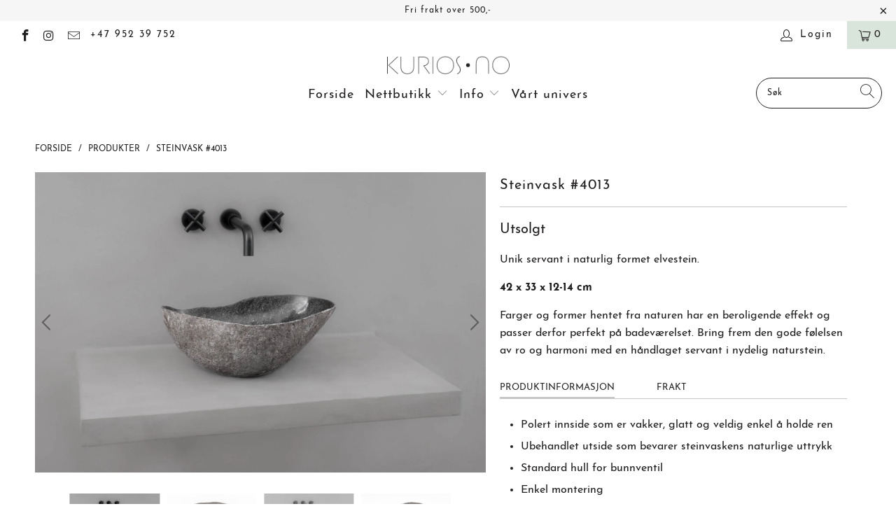

--- FILE ---
content_type: text/html; charset=utf-8
request_url: https://www.kurios.no/products/steinvask-4013
body_size: 30345
content:


 <!DOCTYPE html>
<html lang="en"> <head> <meta name="google-site-verification" content="AtcODOWRuXpI4TAtorW4OUT3J4DEbr7SusD1FL7QiJQ" /> <meta charset="utf-8"> <meta http-equiv="cleartype" content="on"> <meta name="robots" content="index,follow"> <!-- Mobile Specific Metas --> <meta name="HandheldFriendly" content="True"> <meta name="MobileOptimized" content="320"> <meta name="viewport" content="width=device-width,initial-scale=1"> <meta name="theme-color" content="#ffffff"> <title>
      Steinvask #4013 - Kurios.no</title> <link rel="preconnect dns-prefetch" href="https://fonts.shopifycdn.com" /> <link rel="preconnect dns-prefetch" href="https://cdn.shopify.com" /> <link rel="preconnect dns-prefetch" href="https://v.shopify.com" /> <link rel="preconnect dns-prefetch" href="https://cdn.shopifycloud.com" /> <link rel="stylesheet" href="https://cdnjs.cloudflare.com/ajax/libs/fancybox/3.5.6/jquery.fancybox.css"> <!-- Stylesheets for Turbo "6.0.5" --> <link href="//www.kurios.no/cdn/shop/t/30/assets/styles.scss.css?v=73811015233404135481722373719" rel="stylesheet" type="text/css" media="all" /> <script>
      window.lazySizesConfig = window.lazySizesConfig || {};

      lazySizesConfig.expand = 300;
      lazySizesConfig.loadHidden = false;

      /*! lazysizes - v4.1.4 */
      !function(a,b){var c=b(a,a.document);a.lazySizes=c,"object"==typeof module&&module.exports&&(module.exports=c)}(window,function(a,b){"use strict";if(b.getElementsByClassName){var c,d,e=b.documentElement,f=a.Date,g=a.HTMLPictureElement,h="addEventListener",i="getAttribute",j=a[h],k=a.setTimeout,l=a.requestAnimationFrame||k,m=a.requestIdleCallback,n=/^picture$/i,o=["load","error","lazyincluded","_lazyloaded"],p={},q=Array.prototype.forEach,r=function(a,b){return p[b]||(p[b]=new RegExp("(\\s|^)"+b+"(\\s|$)")),p[b].test(a[i]("class")||"")&&p[b]},s=function(a,b){r(a,b)||a.setAttribute("class",(a[i]("class")||"").trim()+" "+b)},t=function(a,b){var c;(c=r(a,b))&&a.setAttribute("class",(a[i]("class")||"").replace(c," "))},u=function(a,b,c){var d=c?h:"removeEventListener";c&&u(a,b),o.forEach(function(c){a[d](c,b)})},v=function(a,d,e,f,g){var h=b.createEvent("Event");return e||(e={}),e.instance=c,h.initEvent(d,!f,!g),h.detail=e,a.dispatchEvent(h),h},w=function(b,c){var e;!g&&(e=a.picturefill||d.pf)?(c&&c.src&&!b[i]("srcset")&&b.setAttribute("srcset",c.src),e({reevaluate:!0,elements:[b]})):c&&c.src&&(b.src=c.src)},x=function(a,b){return(getComputedStyle(a,null)||{})[b]},y=function(a,b,c){for(c=c||a.offsetWidth;c<d.minSize&&b&&!a._lazysizesWidth;)c=b.offsetWidth,b=b.parentNode;return c},z=function(){var a,c,d=[],e=[],f=d,g=function(){var b=f;for(f=d.length?e:d,a=!0,c=!1;b.length;)b.shift()();a=!1},h=function(d,e){a&&!e?d.apply(this,arguments):(f.push(d),c||(c=!0,(b.hidden?k:l)(g)))};return h._lsFlush=g,h}(),A=function(a,b){return b?function(){z(a)}:function(){var b=this,c=arguments;z(function(){a.apply(b,c)})}},B=function(a){var b,c=0,e=d.throttleDelay,g=d.ricTimeout,h=function(){b=!1,c=f.now(),a()},i=m&&g>49?function(){m(h,{timeout:g}),g!==d.ricTimeout&&(g=d.ricTimeout)}:A(function(){k(h)},!0);return function(a){var d;(a=a===!0)&&(g=33),b||(b=!0,d=e-(f.now()-c),0>d&&(d=0),a||9>d?i():k(i,d))}},C=function(a){var b,c,d=99,e=function(){b=null,a()},g=function(){var a=f.now()-c;d>a?k(g,d-a):(m||e)(e)};return function(){c=f.now(),b||(b=k(g,d))}};!function(){var b,c={lazyClass:"lazyload",loadedClass:"lazyloaded",loadingClass:"lazyloading",preloadClass:"lazypreload",errorClass:"lazyerror",autosizesClass:"lazyautosizes",srcAttr:"data-src",srcsetAttr:"data-srcset",sizesAttr:"data-sizes",minSize:40,customMedia:{},init:!0,expFactor:1.5,hFac:.8,loadMode:2,loadHidden:!0,ricTimeout:0,throttleDelay:125};d=a.lazySizesConfig||a.lazysizesConfig||{};for(b in c)b in d||(d[b]=c[b]);a.lazySizesConfig=d,k(function(){d.init&&F()})}();var D=function(){var g,l,m,o,p,y,D,F,G,H,I,J,K,L,M=/^img$/i,N=/^iframe$/i,O="onscroll"in a&&!/(gle|ing)bot/.test(navigator.userAgent),P=0,Q=0,R=0,S=-1,T=function(a){R--,a&&a.target&&u(a.target,T),(!a||0>R||!a.target)&&(R=0)},U=function(a,c){var d,f=a,g="hidden"==x(b.body,"visibility")||"hidden"!=x(a.parentNode,"visibility")&&"hidden"!=x(a,"visibility");for(F-=c,I+=c,G-=c,H+=c;g&&(f=f.offsetParent)&&f!=b.body&&f!=e;)g=(x(f,"opacity")||1)>0,g&&"visible"!=x(f,"overflow")&&(d=f.getBoundingClientRect(),g=H>d.left&&G<d.right&&I>d.top-1&&F<d.bottom+1);return g},V=function(){var a,f,h,j,k,m,n,p,q,r=c.elements;if((o=d.loadMode)&&8>R&&(a=r.length)){f=0,S++,null==K&&("expand"in d||(d.expand=e.clientHeight>500&&e.clientWidth>500?500:370),J=d.expand,K=J*d.expFactor),K>Q&&1>R&&S>2&&o>2&&!b.hidden?(Q=K,S=0):Q=o>1&&S>1&&6>R?J:P;for(;a>f;f++)if(r[f]&&!r[f]._lazyRace)if(O)if((p=r[f][i]("data-expand"))&&(m=1*p)||(m=Q),q!==m&&(y=innerWidth+m*L,D=innerHeight+m,n=-1*m,q=m),h=r[f].getBoundingClientRect(),(I=h.bottom)>=n&&(F=h.top)<=D&&(H=h.right)>=n*L&&(G=h.left)<=y&&(I||H||G||F)&&(d.loadHidden||"hidden"!=x(r[f],"visibility"))&&(l&&3>R&&!p&&(3>o||4>S)||U(r[f],m))){if(ba(r[f]),k=!0,R>9)break}else!k&&l&&!j&&4>R&&4>S&&o>2&&(g[0]||d.preloadAfterLoad)&&(g[0]||!p&&(I||H||G||F||"auto"!=r[f][i](d.sizesAttr)))&&(j=g[0]||r[f]);else ba(r[f]);j&&!k&&ba(j)}},W=B(V),X=function(a){s(a.target,d.loadedClass),t(a.target,d.loadingClass),u(a.target,Z),v(a.target,"lazyloaded")},Y=A(X),Z=function(a){Y({target:a.target})},$=function(a,b){try{a.contentWindow.location.replace(b)}catch(c){a.src=b}},_=function(a){var b,c=a[i](d.srcsetAttr);(b=d.customMedia[a[i]("data-media")||a[i]("media")])&&a.setAttribute("media",b),c&&a.setAttribute("srcset",c)},aa=A(function(a,b,c,e,f){var g,h,j,l,o,p;(o=v(a,"lazybeforeunveil",b)).defaultPrevented||(e&&(c?s(a,d.autosizesClass):a.setAttribute("sizes",e)),h=a[i](d.srcsetAttr),g=a[i](d.srcAttr),f&&(j=a.parentNode,l=j&&n.test(j.nodeName||"")),p=b.firesLoad||"src"in a&&(h||g||l),o={target:a},p&&(u(a,T,!0),clearTimeout(m),m=k(T,2500),s(a,d.loadingClass),u(a,Z,!0)),l&&q.call(j.getElementsByTagName("source"),_),h?a.setAttribute("srcset",h):g&&!l&&(N.test(a.nodeName)?$(a,g):a.src=g),f&&(h||l)&&w(a,{src:g})),a._lazyRace&&delete a._lazyRace,t(a,d.lazyClass),z(function(){(!p||a.complete&&a.naturalWidth>1)&&(p?T(o):R--,X(o))},!0)}),ba=function(a){var b,c=M.test(a.nodeName),e=c&&(a[i](d.sizesAttr)||a[i]("sizes")),f="auto"==e;(!f&&l||!c||!a[i]("src")&&!a.srcset||a.complete||r(a,d.errorClass)||!r(a,d.lazyClass))&&(b=v(a,"lazyunveilread").detail,f&&E.updateElem(a,!0,a.offsetWidth),a._lazyRace=!0,R++,aa(a,b,f,e,c))},ca=function(){if(!l){if(f.now()-p<999)return void k(ca,999);var a=C(function(){d.loadMode=3,W()});l=!0,d.loadMode=3,W(),j("scroll",function(){3==d.loadMode&&(d.loadMode=2),a()},!0)}};return{_:function(){p=f.now(),c.elements=b.getElementsByClassName(d.lazyClass),g=b.getElementsByClassName(d.lazyClass+" "+d.preloadClass),L=d.hFac,j("scroll",W,!0),j("resize",W,!0),a.MutationObserver?new MutationObserver(W).observe(e,{childList:!0,subtree:!0,attributes:!0}):(e[h]("DOMNodeInserted",W,!0),e[h]("DOMAttrModified",W,!0),setInterval(W,999)),j("hashchange",W,!0),["focus","mouseover","click","load","transitionend","animationend","webkitAnimationEnd"].forEach(function(a){b[h](a,W,!0)}),/d$|^c/.test(b.readyState)?ca():(j("load",ca),b[h]("DOMContentLoaded",W),k(ca,2e4)),c.elements.length?(V(),z._lsFlush()):W()},checkElems:W,unveil:ba}}(),E=function(){var a,c=A(function(a,b,c,d){var e,f,g;if(a._lazysizesWidth=d,d+="px",a.setAttribute("sizes",d),n.test(b.nodeName||""))for(e=b.getElementsByTagName("source"),f=0,g=e.length;g>f;f++)e[f].setAttribute("sizes",d);c.detail.dataAttr||w(a,c.detail)}),e=function(a,b,d){var e,f=a.parentNode;f&&(d=y(a,f,d),e=v(a,"lazybeforesizes",{width:d,dataAttr:!!b}),e.defaultPrevented||(d=e.detail.width,d&&d!==a._lazysizesWidth&&c(a,f,e,d)))},f=function(){var b,c=a.length;if(c)for(b=0;c>b;b++)e(a[b])},g=C(f);return{_:function(){a=b.getElementsByClassName(d.autosizesClass),j("resize",g)},checkElems:g,updateElem:e}}(),F=function(){F.i||(F.i=!0,E._(),D._())};return c={cfg:d,autoSizer:E,loader:D,init:F,uP:w,aC:s,rC:t,hC:r,fire:v,gW:y,rAF:z}}});

      /*! lazysizes - v4.1.4 */
      !function(a,b){var c=function(){b(a.lazySizes),a.removeEventListener("lazyunveilread",c,!0)};b=b.bind(null,a,a.document),"object"==typeof module&&module.exports?b(require("lazysizes")):a.lazySizes?c():a.addEventListener("lazyunveilread",c,!0)}(window,function(a,b,c){"use strict";function d(){this.ratioElems=b.getElementsByClassName("lazyaspectratio"),this._setupEvents(),this.processImages()}if(a.addEventListener){var e,f,g,h=Array.prototype.forEach,i=/^picture$/i,j="data-aspectratio",k="img["+j+"]",l=function(b){return a.matchMedia?(l=function(a){return!a||(matchMedia(a)||{}).matches})(b):a.Modernizr&&Modernizr.mq?!b||Modernizr.mq(b):!b},m=c.aC,n=c.rC,o=c.cfg;d.prototype={_setupEvents:function(){var a=this,c=function(b){b.naturalWidth<36?a.addAspectRatio(b,!0):a.removeAspectRatio(b,!0)},d=function(){a.processImages()};b.addEventListener("load",function(a){a.target.getAttribute&&a.target.getAttribute(j)&&c(a.target)},!0),addEventListener("resize",function(){var b,d=function(){h.call(a.ratioElems,c)};return function(){clearTimeout(b),b=setTimeout(d,99)}}()),b.addEventListener("DOMContentLoaded",d),addEventListener("load",d)},processImages:function(a){var c,d;a||(a=b),c="length"in a&&!a.nodeName?a:a.querySelectorAll(k);for(d=0;d<c.length;d++)c[d].naturalWidth>36?this.removeAspectRatio(c[d]):this.addAspectRatio(c[d])},getSelectedRatio:function(a){var b,c,d,e,f,g=a.parentNode;if(g&&i.test(g.nodeName||""))for(d=g.getElementsByTagName("source"),b=0,c=d.length;c>b;b++)if(e=d[b].getAttribute("data-media")||d[b].getAttribute("media"),o.customMedia[e]&&(e=o.customMedia[e]),l(e)){f=d[b].getAttribute(j);break}return f||a.getAttribute(j)||""},parseRatio:function(){var a=/^\s*([+\d\.]+)(\s*[\/x]\s*([+\d\.]+))?\s*$/,b={};return function(c){var d;return!b[c]&&(d=c.match(a))&&(d[3]?b[c]=d[1]/d[3]:b[c]=1*d[1]),b[c]}}(),addAspectRatio:function(b,c){var d,e=b.offsetWidth,f=b.offsetHeight;return c||m(b,"lazyaspectratio"),36>e&&0>=f?void((e||f&&a.console)&&console.log("Define width or height of image, so we can calculate the other dimension")):(d=this.getSelectedRatio(b),d=this.parseRatio(d),void(d&&(e?b.style.height=e/d+"px":b.style.width=f*d+"px")))},removeAspectRatio:function(a){n(a,"lazyaspectratio"),a.style.height="",a.style.width="",a.removeAttribute(j)}},f=function(){g=a.jQuery||a.Zepto||a.shoestring||a.$,g&&g.fn&&!g.fn.imageRatio&&g.fn.filter&&g.fn.add&&g.fn.find?g.fn.imageRatio=function(){return e.processImages(this.find(k).add(this.filter(k))),this}:g=!1},f(),setTimeout(f),e=new d,a.imageRatio=e,"object"==typeof module&&module.exports?module.exports=e:"function"==typeof define&&define.amd&&define(e)}});

        /*! lazysizes - v4.1.5 */
        !function(a,b){var c=function(){b(a.lazySizes),a.removeEventListener("lazyunveilread",c,!0)};b=b.bind(null,a,a.document),"object"==typeof module&&module.exports?b(require("lazysizes")):a.lazySizes?c():a.addEventListener("lazyunveilread",c,!0)}(window,function(a,b,c){"use strict";if(a.addEventListener){var d=/\s+/g,e=/\s*\|\s+|\s+\|\s*/g,f=/^(.+?)(?:\s+\[\s*(.+?)\s*\])(?:\s+\[\s*(.+?)\s*\])?$/,g=/^\s*\(*\s*type\s*:\s*(.+?)\s*\)*\s*$/,h=/\(|\)|'/,i={contain:1,cover:1},j=function(a){var b=c.gW(a,a.parentNode);return(!a._lazysizesWidth||b>a._lazysizesWidth)&&(a._lazysizesWidth=b),a._lazysizesWidth},k=function(a){var b;return b=(getComputedStyle(a)||{getPropertyValue:function(){}}).getPropertyValue("background-size"),!i[b]&&i[a.style.backgroundSize]&&(b=a.style.backgroundSize),b},l=function(a,b){if(b){var c=b.match(g);c&&c[1]?a.setAttribute("type",c[1]):a.setAttribute("media",lazySizesConfig.customMedia[b]||b)}},m=function(a,c,g){var h=b.createElement("picture"),i=c.getAttribute(lazySizesConfig.sizesAttr),j=c.getAttribute("data-ratio"),k=c.getAttribute("data-optimumx");c._lazybgset&&c._lazybgset.parentNode==c&&c.removeChild(c._lazybgset),Object.defineProperty(g,"_lazybgset",{value:c,writable:!0}),Object.defineProperty(c,"_lazybgset",{value:h,writable:!0}),a=a.replace(d," ").split(e),h.style.display="none",g.className=lazySizesConfig.lazyClass,1!=a.length||i||(i="auto"),a.forEach(function(a){var c,d=b.createElement("source");i&&"auto"!=i&&d.setAttribute("sizes",i),(c=a.match(f))?(d.setAttribute(lazySizesConfig.srcsetAttr,c[1]),l(d,c[2]),l(d,c[3])):d.setAttribute(lazySizesConfig.srcsetAttr,a),h.appendChild(d)}),i&&(g.setAttribute(lazySizesConfig.sizesAttr,i),c.removeAttribute(lazySizesConfig.sizesAttr),c.removeAttribute("sizes")),k&&g.setAttribute("data-optimumx",k),j&&g.setAttribute("data-ratio",j),h.appendChild(g),c.appendChild(h)},n=function(a){if(a.target._lazybgset){var b=a.target,d=b._lazybgset,e=b.currentSrc||b.src;if(e){var f=c.fire(d,"bgsetproxy",{src:e,useSrc:h.test(e)?JSON.stringify(e):e});f.defaultPrevented||(d.style.backgroundImage="url("+f.detail.useSrc+")")}b._lazybgsetLoading&&(c.fire(d,"_lazyloaded",{},!1,!0),delete b._lazybgsetLoading)}};addEventListener("lazybeforeunveil",function(a){var d,e,f;!a.defaultPrevented&&(d=a.target.getAttribute("data-bgset"))&&(f=a.target,e=b.createElement("img"),e.alt="",e._lazybgsetLoading=!0,a.detail.firesLoad=!0,m(d,f,e),setTimeout(function(){c.loader.unveil(e),c.rAF(function(){c.fire(e,"_lazyloaded",{},!0,!0),e.complete&&n({target:e})})}))}),b.addEventListener("load",n,!0),a.addEventListener("lazybeforesizes",function(a){if(a.detail.instance==c&&a.target._lazybgset&&a.detail.dataAttr){var b=a.target._lazybgset,d=k(b);i[d]&&(a.target._lazysizesParentFit=d,c.rAF(function(){a.target.setAttribute("data-parent-fit",d),a.target._lazysizesParentFit&&delete a.target._lazysizesParentFit}))}},!0),b.documentElement.addEventListener("lazybeforesizes",function(a){!a.defaultPrevented&&a.target._lazybgset&&a.detail.instance==c&&(a.detail.width=j(a.target._lazybgset))})}});</script> <meta name="description" content="Unik servant i naturlig formet elvestein. 42 x 33 x 12-14 cm Farger og former hentet fra naturen har en beroligende effekt og passer derfor perfekt på badeværelset. Bring frem den gode følelsen av ro og harmoni med en håndlaget servant i nydelig naturstein." /> <link rel="shortcut icon" type="image/x-icon" href="//www.kurios.no/cdn/shop/files/KURIOS-favicon-K_983ee985-6466-48a2-9219-ea6f508196fb_180x180.png?v=1614305726"> <link rel="apple-touch-icon" href="//www.kurios.no/cdn/shop/files/KURIOS-favicon-K_983ee985-6466-48a2-9219-ea6f508196fb_180x180.png?v=1614305726"/> <link rel="apple-touch-icon" sizes="57x57" href="//www.kurios.no/cdn/shop/files/KURIOS-favicon-K_983ee985-6466-48a2-9219-ea6f508196fb_57x57.png?v=1614305726"/> <link rel="apple-touch-icon" sizes="60x60" href="//www.kurios.no/cdn/shop/files/KURIOS-favicon-K_983ee985-6466-48a2-9219-ea6f508196fb_60x60.png?v=1614305726"/> <link rel="apple-touch-icon" sizes="72x72" href="//www.kurios.no/cdn/shop/files/KURIOS-favicon-K_983ee985-6466-48a2-9219-ea6f508196fb_72x72.png?v=1614305726"/> <link rel="apple-touch-icon" sizes="76x76" href="//www.kurios.no/cdn/shop/files/KURIOS-favicon-K_983ee985-6466-48a2-9219-ea6f508196fb_76x76.png?v=1614305726"/> <link rel="apple-touch-icon" sizes="114x114" href="//www.kurios.no/cdn/shop/files/KURIOS-favicon-K_983ee985-6466-48a2-9219-ea6f508196fb_114x114.png?v=1614305726"/> <link rel="apple-touch-icon" sizes="180x180" href="//www.kurios.no/cdn/shop/files/KURIOS-favicon-K_983ee985-6466-48a2-9219-ea6f508196fb_180x180.png?v=1614305726"/> <link rel="apple-touch-icon" sizes="228x228" href="//www.kurios.no/cdn/shop/files/KURIOS-favicon-K_983ee985-6466-48a2-9219-ea6f508196fb_228x228.png?v=1614305726"/> <link rel="canonical" href="https://www.kurios.no/products/steinvask-4013" /> <script>window.performance && window.performance.mark && window.performance.mark('shopify.content_for_header.start');</script><meta name="google-site-verification" content="AtcODOWRuXpI4TAtorW4OUT3J4DEbr7SusD1FL7QiJQ">
<meta id="shopify-digital-wallet" name="shopify-digital-wallet" content="/24122245/digital_wallets/dialog">
<link rel="alternate" type="application/json+oembed" href="https://www.kurios.no/products/steinvask-4013.oembed">
<script async="async" src="/checkouts/internal/preloads.js?locale=en-NO"></script>
<script id="shopify-features" type="application/json">{"accessToken":"2c100b98cb6ea0563289b116c2e4dcec","betas":["rich-media-storefront-analytics"],"domain":"www.kurios.no","predictiveSearch":true,"shopId":24122245,"locale":"en"}</script>
<script>var Shopify = Shopify || {};
Shopify.shop = "kurios-living.myshopify.com";
Shopify.locale = "en";
Shopify.currency = {"active":"NOK","rate":"1.0"};
Shopify.country = "NO";
Shopify.theme = {"name":"Turbo-Portland-clean-(Aug-15-2020)-tweeked","id":81407639650,"schema_name":"Turbo","schema_version":"6.0.5","theme_store_id":null,"role":"main"};
Shopify.theme.handle = "null";
Shopify.theme.style = {"id":null,"handle":null};
Shopify.cdnHost = "www.kurios.no/cdn";
Shopify.routes = Shopify.routes || {};
Shopify.routes.root = "/";</script>
<script type="module">!function(o){(o.Shopify=o.Shopify||{}).modules=!0}(window);</script>
<script>!function(o){function n(){var o=[];function n(){o.push(Array.prototype.slice.apply(arguments))}return n.q=o,n}var t=o.Shopify=o.Shopify||{};t.loadFeatures=n(),t.autoloadFeatures=n()}(window);</script>
<script id="shop-js-analytics" type="application/json">{"pageType":"product"}</script>
<script defer="defer" async type="module" src="//www.kurios.no/cdn/shopifycloud/shop-js/modules/v2/client.init-shop-cart-sync_BApSsMSl.en.esm.js"></script>
<script defer="defer" async type="module" src="//www.kurios.no/cdn/shopifycloud/shop-js/modules/v2/chunk.common_CBoos6YZ.esm.js"></script>
<script type="module">
  await import("//www.kurios.no/cdn/shopifycloud/shop-js/modules/v2/client.init-shop-cart-sync_BApSsMSl.en.esm.js");
await import("//www.kurios.no/cdn/shopifycloud/shop-js/modules/v2/chunk.common_CBoos6YZ.esm.js");

  window.Shopify.SignInWithShop?.initShopCartSync?.({"fedCMEnabled":true,"windoidEnabled":true});

</script>
<script id="__st">var __st={"a":24122245,"offset":3600,"reqid":"bdbde1f6-1f7a-43dc-b405-13e77421d71c-1768881948","pageurl":"www.kurios.no\/products\/steinvask-4013","u":"96816fd85398","p":"product","rtyp":"product","rid":4544459669602};</script>
<script>window.ShopifyPaypalV4VisibilityTracking = true;</script>
<script id="captcha-bootstrap">!function(){'use strict';const t='contact',e='account',n='new_comment',o=[[t,t],['blogs',n],['comments',n],[t,'customer']],c=[[e,'customer_login'],[e,'guest_login'],[e,'recover_customer_password'],[e,'create_customer']],r=t=>t.map((([t,e])=>`form[action*='/${t}']:not([data-nocaptcha='true']) input[name='form_type'][value='${e}']`)).join(','),a=t=>()=>t?[...document.querySelectorAll(t)].map((t=>t.form)):[];function s(){const t=[...o],e=r(t);return a(e)}const i='password',u='form_key',d=['recaptcha-v3-token','g-recaptcha-response','h-captcha-response',i],f=()=>{try{return window.sessionStorage}catch{return}},m='__shopify_v',_=t=>t.elements[u];function p(t,e,n=!1){try{const o=window.sessionStorage,c=JSON.parse(o.getItem(e)),{data:r}=function(t){const{data:e,action:n}=t;return t[m]||n?{data:e,action:n}:{data:t,action:n}}(c);for(const[e,n]of Object.entries(r))t.elements[e]&&(t.elements[e].value=n);n&&o.removeItem(e)}catch(o){console.error('form repopulation failed',{error:o})}}const l='form_type',E='cptcha';function T(t){t.dataset[E]=!0}const w=window,h=w.document,L='Shopify',v='ce_forms',y='captcha';let A=!1;((t,e)=>{const n=(g='f06e6c50-85a8-45c8-87d0-21a2b65856fe',I='https://cdn.shopify.com/shopifycloud/storefront-forms-hcaptcha/ce_storefront_forms_captcha_hcaptcha.v1.5.2.iife.js',D={infoText:'Protected by hCaptcha',privacyText:'Privacy',termsText:'Terms'},(t,e,n)=>{const o=w[L][v],c=o.bindForm;if(c)return c(t,g,e,D).then(n);var r;o.q.push([[t,g,e,D],n]),r=I,A||(h.body.append(Object.assign(h.createElement('script'),{id:'captcha-provider',async:!0,src:r})),A=!0)});var g,I,D;w[L]=w[L]||{},w[L][v]=w[L][v]||{},w[L][v].q=[],w[L][y]=w[L][y]||{},w[L][y].protect=function(t,e){n(t,void 0,e),T(t)},Object.freeze(w[L][y]),function(t,e,n,w,h,L){const[v,y,A,g]=function(t,e,n){const i=e?o:[],u=t?c:[],d=[...i,...u],f=r(d),m=r(i),_=r(d.filter((([t,e])=>n.includes(e))));return[a(f),a(m),a(_),s()]}(w,h,L),I=t=>{const e=t.target;return e instanceof HTMLFormElement?e:e&&e.form},D=t=>v().includes(t);t.addEventListener('submit',(t=>{const e=I(t);if(!e)return;const n=D(e)&&!e.dataset.hcaptchaBound&&!e.dataset.recaptchaBound,o=_(e),c=g().includes(e)&&(!o||!o.value);(n||c)&&t.preventDefault(),c&&!n&&(function(t){try{if(!f())return;!function(t){const e=f();if(!e)return;const n=_(t);if(!n)return;const o=n.value;o&&e.removeItem(o)}(t);const e=Array.from(Array(32),(()=>Math.random().toString(36)[2])).join('');!function(t,e){_(t)||t.append(Object.assign(document.createElement('input'),{type:'hidden',name:u})),t.elements[u].value=e}(t,e),function(t,e){const n=f();if(!n)return;const o=[...t.querySelectorAll(`input[type='${i}']`)].map((({name:t})=>t)),c=[...d,...o],r={};for(const[a,s]of new FormData(t).entries())c.includes(a)||(r[a]=s);n.setItem(e,JSON.stringify({[m]:1,action:t.action,data:r}))}(t,e)}catch(e){console.error('failed to persist form',e)}}(e),e.submit())}));const S=(t,e)=>{t&&!t.dataset[E]&&(n(t,e.some((e=>e===t))),T(t))};for(const o of['focusin','change'])t.addEventListener(o,(t=>{const e=I(t);D(e)&&S(e,y())}));const B=e.get('form_key'),M=e.get(l),P=B&&M;t.addEventListener('DOMContentLoaded',(()=>{const t=y();if(P)for(const e of t)e.elements[l].value===M&&p(e,B);[...new Set([...A(),...v().filter((t=>'true'===t.dataset.shopifyCaptcha))])].forEach((e=>S(e,t)))}))}(h,new URLSearchParams(w.location.search),n,t,e,['guest_login'])})(!0,!0)}();</script>
<script integrity="sha256-4kQ18oKyAcykRKYeNunJcIwy7WH5gtpwJnB7kiuLZ1E=" data-source-attribution="shopify.loadfeatures" defer="defer" src="//www.kurios.no/cdn/shopifycloud/storefront/assets/storefront/load_feature-a0a9edcb.js" crossorigin="anonymous"></script>
<script data-source-attribution="shopify.dynamic_checkout.dynamic.init">var Shopify=Shopify||{};Shopify.PaymentButton=Shopify.PaymentButton||{isStorefrontPortableWallets:!0,init:function(){window.Shopify.PaymentButton.init=function(){};var t=document.createElement("script");t.src="https://www.kurios.no/cdn/shopifycloud/portable-wallets/latest/portable-wallets.en.js",t.type="module",document.head.appendChild(t)}};
</script>
<script data-source-attribution="shopify.dynamic_checkout.buyer_consent">
  function portableWalletsHideBuyerConsent(e){var t=document.getElementById("shopify-buyer-consent"),n=document.getElementById("shopify-subscription-policy-button");t&&n&&(t.classList.add("hidden"),t.setAttribute("aria-hidden","true"),n.removeEventListener("click",e))}function portableWalletsShowBuyerConsent(e){var t=document.getElementById("shopify-buyer-consent"),n=document.getElementById("shopify-subscription-policy-button");t&&n&&(t.classList.remove("hidden"),t.removeAttribute("aria-hidden"),n.addEventListener("click",e))}window.Shopify?.PaymentButton&&(window.Shopify.PaymentButton.hideBuyerConsent=portableWalletsHideBuyerConsent,window.Shopify.PaymentButton.showBuyerConsent=portableWalletsShowBuyerConsent);
</script>
<script data-source-attribution="shopify.dynamic_checkout.cart.bootstrap">document.addEventListener("DOMContentLoaded",(function(){function t(){return document.querySelector("shopify-accelerated-checkout-cart, shopify-accelerated-checkout")}if(t())Shopify.PaymentButton.init();else{new MutationObserver((function(e,n){t()&&(Shopify.PaymentButton.init(),n.disconnect())})).observe(document.body,{childList:!0,subtree:!0})}}));
</script>
<link id="shopify-accelerated-checkout-styles" rel="stylesheet" media="screen" href="https://www.kurios.no/cdn/shopifycloud/portable-wallets/latest/accelerated-checkout-backwards-compat.css" crossorigin="anonymous">
<style id="shopify-accelerated-checkout-cart">
        #shopify-buyer-consent {
  margin-top: 1em;
  display: inline-block;
  width: 100%;
}

#shopify-buyer-consent.hidden {
  display: none;
}

#shopify-subscription-policy-button {
  background: none;
  border: none;
  padding: 0;
  text-decoration: underline;
  font-size: inherit;
  cursor: pointer;
}

#shopify-subscription-policy-button::before {
  box-shadow: none;
}

      </style>

<script>window.performance && window.performance.mark && window.performance.mark('shopify.content_for_header.end');</script>

    

<meta name="author" content="Kurios.no">
<meta property="og:url" content="https://www.kurios.no/products/steinvask-4013">
<meta property="og:site_name" content="Kurios.no"> <meta property="og:type" content="product"> <meta property="og:title" content="Steinvask #4013"> <meta property="og:image" content="https://www.kurios.no/cdn/shop/products/Steinvask-4013_3646_600x.jpg?v=1612110406"> <meta property="og:image:secure_url" content="https://www.kurios.no/cdn/shop/products/Steinvask-4013_3646_600x.jpg?v=1612110406"> <meta property="og:image:width" content="1536"> <meta property="og:image:height" content="1024"> <meta property="og:image" content="https://www.kurios.no/cdn/shop/products/Steinvask-4013_5465_600x.jpg?v=1612110406"> <meta property="og:image:secure_url" content="https://www.kurios.no/cdn/shop/products/Steinvask-4013_5465_600x.jpg?v=1612110406"> <meta property="og:image:width" content="1536"> <meta property="og:image:height" content="1024"> <meta property="og:image" content="https://www.kurios.no/cdn/shop/products/Steinvask-4013_3645_600x.jpg?v=1612110406"> <meta property="og:image:secure_url" content="https://www.kurios.no/cdn/shop/products/Steinvask-4013_3645_600x.jpg?v=1612110406"> <meta property="og:image:width" content="1536"> <meta property="og:image:height" content="1024"> <meta property="product:price:amount" content="2.990,00"> <meta property="product:price:currency" content="NOK"> <meta property="og:description" content="Unik servant i naturlig formet elvestein. 42 x 33 x 12-14 cm Farger og former hentet fra naturen har en beroligende effekt og passer derfor perfekt på badeværelset. Bring frem den gode følelsen av ro og harmoni med en håndlaget servant i nydelig naturstein.">




<meta name="twitter:card" content="summary"> <meta name="twitter:title" content="Steinvask #4013"> <meta name="twitter:description" content="Unik servant i naturlig formet elvestein.
42 x 33 x 12-14 cm
Farger og former hentet fra naturen har en beroligende effekt og passer derfor perfekt på badeværelset. Bring frem den gode følelsen av ro og harmoni med en håndlaget servant i nydelig naturstein."> <meta name="twitter:image" content="https://www.kurios.no/cdn/shop/products/Steinvask-4013_3646_240x.jpg?v=1612110406"> <meta name="twitter:image:width" content="240"> <meta name="twitter:image:height" content="240"> <meta name="twitter:image:alt" content="Steinvask #4013"> <!-- Global site tag (gtag.js) - Google Ads: 826060139 -->
<script async src="https://www.googletagmanager.com/gtag/js?id=AW-826060139"></script>
<script>
  window.dataLayer = window.dataLayer || [];
  function gtag(){dataLayer.push(arguments);}
  gtag('js', new Date());

  gtag('config', 'AW-826060139');
</script><link href="https://monorail-edge.shopifysvc.com" rel="dns-prefetch">
<script>(function(){if ("sendBeacon" in navigator && "performance" in window) {try {var session_token_from_headers = performance.getEntriesByType('navigation')[0].serverTiming.find(x => x.name == '_s').description;} catch {var session_token_from_headers = undefined;}var session_cookie_matches = document.cookie.match(/_shopify_s=([^;]*)/);var session_token_from_cookie = session_cookie_matches && session_cookie_matches.length === 2 ? session_cookie_matches[1] : "";var session_token = session_token_from_headers || session_token_from_cookie || "";function handle_abandonment_event(e) {var entries = performance.getEntries().filter(function(entry) {return /monorail-edge.shopifysvc.com/.test(entry.name);});if (!window.abandonment_tracked && entries.length === 0) {window.abandonment_tracked = true;var currentMs = Date.now();var navigation_start = performance.timing.navigationStart;var payload = {shop_id: 24122245,url: window.location.href,navigation_start,duration: currentMs - navigation_start,session_token,page_type: "product"};window.navigator.sendBeacon("https://monorail-edge.shopifysvc.com/v1/produce", JSON.stringify({schema_id: "online_store_buyer_site_abandonment/1.1",payload: payload,metadata: {event_created_at_ms: currentMs,event_sent_at_ms: currentMs}}));}}window.addEventListener('pagehide', handle_abandonment_event);}}());</script>
<script id="web-pixels-manager-setup">(function e(e,d,r,n,o){if(void 0===o&&(o={}),!Boolean(null===(a=null===(i=window.Shopify)||void 0===i?void 0:i.analytics)||void 0===a?void 0:a.replayQueue)){var i,a;window.Shopify=window.Shopify||{};var t=window.Shopify;t.analytics=t.analytics||{};var s=t.analytics;s.replayQueue=[],s.publish=function(e,d,r){return s.replayQueue.push([e,d,r]),!0};try{self.performance.mark("wpm:start")}catch(e){}var l=function(){var e={modern:/Edge?\/(1{2}[4-9]|1[2-9]\d|[2-9]\d{2}|\d{4,})\.\d+(\.\d+|)|Firefox\/(1{2}[4-9]|1[2-9]\d|[2-9]\d{2}|\d{4,})\.\d+(\.\d+|)|Chrom(ium|e)\/(9{2}|\d{3,})\.\d+(\.\d+|)|(Maci|X1{2}).+ Version\/(15\.\d+|(1[6-9]|[2-9]\d|\d{3,})\.\d+)([,.]\d+|)( \(\w+\)|)( Mobile\/\w+|) Safari\/|Chrome.+OPR\/(9{2}|\d{3,})\.\d+\.\d+|(CPU[ +]OS|iPhone[ +]OS|CPU[ +]iPhone|CPU IPhone OS|CPU iPad OS)[ +]+(15[._]\d+|(1[6-9]|[2-9]\d|\d{3,})[._]\d+)([._]\d+|)|Android:?[ /-](13[3-9]|1[4-9]\d|[2-9]\d{2}|\d{4,})(\.\d+|)(\.\d+|)|Android.+Firefox\/(13[5-9]|1[4-9]\d|[2-9]\d{2}|\d{4,})\.\d+(\.\d+|)|Android.+Chrom(ium|e)\/(13[3-9]|1[4-9]\d|[2-9]\d{2}|\d{4,})\.\d+(\.\d+|)|SamsungBrowser\/([2-9]\d|\d{3,})\.\d+/,legacy:/Edge?\/(1[6-9]|[2-9]\d|\d{3,})\.\d+(\.\d+|)|Firefox\/(5[4-9]|[6-9]\d|\d{3,})\.\d+(\.\d+|)|Chrom(ium|e)\/(5[1-9]|[6-9]\d|\d{3,})\.\d+(\.\d+|)([\d.]+$|.*Safari\/(?![\d.]+ Edge\/[\d.]+$))|(Maci|X1{2}).+ Version\/(10\.\d+|(1[1-9]|[2-9]\d|\d{3,})\.\d+)([,.]\d+|)( \(\w+\)|)( Mobile\/\w+|) Safari\/|Chrome.+OPR\/(3[89]|[4-9]\d|\d{3,})\.\d+\.\d+|(CPU[ +]OS|iPhone[ +]OS|CPU[ +]iPhone|CPU IPhone OS|CPU iPad OS)[ +]+(10[._]\d+|(1[1-9]|[2-9]\d|\d{3,})[._]\d+)([._]\d+|)|Android:?[ /-](13[3-9]|1[4-9]\d|[2-9]\d{2}|\d{4,})(\.\d+|)(\.\d+|)|Mobile Safari.+OPR\/([89]\d|\d{3,})\.\d+\.\d+|Android.+Firefox\/(13[5-9]|1[4-9]\d|[2-9]\d{2}|\d{4,})\.\d+(\.\d+|)|Android.+Chrom(ium|e)\/(13[3-9]|1[4-9]\d|[2-9]\d{2}|\d{4,})\.\d+(\.\d+|)|Android.+(UC? ?Browser|UCWEB|U3)[ /]?(15\.([5-9]|\d{2,})|(1[6-9]|[2-9]\d|\d{3,})\.\d+)\.\d+|SamsungBrowser\/(5\.\d+|([6-9]|\d{2,})\.\d+)|Android.+MQ{2}Browser\/(14(\.(9|\d{2,})|)|(1[5-9]|[2-9]\d|\d{3,})(\.\d+|))(\.\d+|)|K[Aa][Ii]OS\/(3\.\d+|([4-9]|\d{2,})\.\d+)(\.\d+|)/},d=e.modern,r=e.legacy,n=navigator.userAgent;return n.match(d)?"modern":n.match(r)?"legacy":"unknown"}(),u="modern"===l?"modern":"legacy",c=(null!=n?n:{modern:"",legacy:""})[u],f=function(e){return[e.baseUrl,"/wpm","/b",e.hashVersion,"modern"===e.buildTarget?"m":"l",".js"].join("")}({baseUrl:d,hashVersion:r,buildTarget:u}),m=function(e){var d=e.version,r=e.bundleTarget,n=e.surface,o=e.pageUrl,i=e.monorailEndpoint;return{emit:function(e){var a=e.status,t=e.errorMsg,s=(new Date).getTime(),l=JSON.stringify({metadata:{event_sent_at_ms:s},events:[{schema_id:"web_pixels_manager_load/3.1",payload:{version:d,bundle_target:r,page_url:o,status:a,surface:n,error_msg:t},metadata:{event_created_at_ms:s}}]});if(!i)return console&&console.warn&&console.warn("[Web Pixels Manager] No Monorail endpoint provided, skipping logging."),!1;try{return self.navigator.sendBeacon.bind(self.navigator)(i,l)}catch(e){}var u=new XMLHttpRequest;try{return u.open("POST",i,!0),u.setRequestHeader("Content-Type","text/plain"),u.send(l),!0}catch(e){return console&&console.warn&&console.warn("[Web Pixels Manager] Got an unhandled error while logging to Monorail."),!1}}}}({version:r,bundleTarget:l,surface:e.surface,pageUrl:self.location.href,monorailEndpoint:e.monorailEndpoint});try{o.browserTarget=l,function(e){var d=e.src,r=e.async,n=void 0===r||r,o=e.onload,i=e.onerror,a=e.sri,t=e.scriptDataAttributes,s=void 0===t?{}:t,l=document.createElement("script"),u=document.querySelector("head"),c=document.querySelector("body");if(l.async=n,l.src=d,a&&(l.integrity=a,l.crossOrigin="anonymous"),s)for(var f in s)if(Object.prototype.hasOwnProperty.call(s,f))try{l.dataset[f]=s[f]}catch(e){}if(o&&l.addEventListener("load",o),i&&l.addEventListener("error",i),u)u.appendChild(l);else{if(!c)throw new Error("Did not find a head or body element to append the script");c.appendChild(l)}}({src:f,async:!0,onload:function(){if(!function(){var e,d;return Boolean(null===(d=null===(e=window.Shopify)||void 0===e?void 0:e.analytics)||void 0===d?void 0:d.initialized)}()){var d=window.webPixelsManager.init(e)||void 0;if(d){var r=window.Shopify.analytics;r.replayQueue.forEach((function(e){var r=e[0],n=e[1],o=e[2];d.publishCustomEvent(r,n,o)})),r.replayQueue=[],r.publish=d.publishCustomEvent,r.visitor=d.visitor,r.initialized=!0}}},onerror:function(){return m.emit({status:"failed",errorMsg:"".concat(f," has failed to load")})},sri:function(e){var d=/^sha384-[A-Za-z0-9+/=]+$/;return"string"==typeof e&&d.test(e)}(c)?c:"",scriptDataAttributes:o}),m.emit({status:"loading"})}catch(e){m.emit({status:"failed",errorMsg:(null==e?void 0:e.message)||"Unknown error"})}}})({shopId: 24122245,storefrontBaseUrl: "https://www.kurios.no",extensionsBaseUrl: "https://extensions.shopifycdn.com/cdn/shopifycloud/web-pixels-manager",monorailEndpoint: "https://monorail-edge.shopifysvc.com/unstable/produce_batch",surface: "storefront-renderer",enabledBetaFlags: ["2dca8a86"],webPixelsConfigList: [{"id":"351338594","configuration":"{\"config\":\"{\\\"pixel_id\\\":\\\"AW-826060139\\\",\\\"target_country\\\":\\\"NO\\\",\\\"gtag_events\\\":[{\\\"type\\\":\\\"search\\\",\\\"action_label\\\":\\\"AW-826060139\\\/4IlGCJWu-IcDEOva8okD\\\"},{\\\"type\\\":\\\"begin_checkout\\\",\\\"action_label\\\":\\\"AW-826060139\\\/z6efCJKu-IcDEOva8okD\\\"},{\\\"type\\\":\\\"view_item\\\",\\\"action_label\\\":[\\\"AW-826060139\\\/ADVZCIyu-IcDEOva8okD\\\",\\\"MC-VV38DQP6DL\\\"]},{\\\"type\\\":\\\"purchase\\\",\\\"action_label\\\":[\\\"AW-826060139\\\/S6QyCImu-IcDEOva8okD\\\",\\\"MC-VV38DQP6DL\\\"]},{\\\"type\\\":\\\"page_view\\\",\\\"action_label\\\":[\\\"AW-826060139\\\/TFfcCIau-IcDEOva8okD\\\",\\\"MC-VV38DQP6DL\\\"]},{\\\"type\\\":\\\"add_payment_info\\\",\\\"action_label\\\":\\\"AW-826060139\\\/xoycCJiu-IcDEOva8okD\\\"},{\\\"type\\\":\\\"add_to_cart\\\",\\\"action_label\\\":\\\"AW-826060139\\\/i2HlCI-u-IcDEOva8okD\\\"}],\\\"enable_monitoring_mode\\\":false}\"}","eventPayloadVersion":"v1","runtimeContext":"OPEN","scriptVersion":"b2a88bafab3e21179ed38636efcd8a93","type":"APP","apiClientId":1780363,"privacyPurposes":[],"dataSharingAdjustments":{"protectedCustomerApprovalScopes":["read_customer_address","read_customer_email","read_customer_name","read_customer_personal_data","read_customer_phone"]}},{"id":"204079202","configuration":"{\"pixel_id\":\"235296437018790\",\"pixel_type\":\"facebook_pixel\",\"metaapp_system_user_token\":\"-\"}","eventPayloadVersion":"v1","runtimeContext":"OPEN","scriptVersion":"ca16bc87fe92b6042fbaa3acc2fbdaa6","type":"APP","apiClientId":2329312,"privacyPurposes":["ANALYTICS","MARKETING","SALE_OF_DATA"],"dataSharingAdjustments":{"protectedCustomerApprovalScopes":["read_customer_address","read_customer_email","read_customer_name","read_customer_personal_data","read_customer_phone"]}},{"id":"82411618","eventPayloadVersion":"v1","runtimeContext":"LAX","scriptVersion":"1","type":"CUSTOM","privacyPurposes":["ANALYTICS"],"name":"Google Analytics tag (migrated)"},{"id":"shopify-app-pixel","configuration":"{}","eventPayloadVersion":"v1","runtimeContext":"STRICT","scriptVersion":"0450","apiClientId":"shopify-pixel","type":"APP","privacyPurposes":["ANALYTICS","MARKETING"]},{"id":"shopify-custom-pixel","eventPayloadVersion":"v1","runtimeContext":"LAX","scriptVersion":"0450","apiClientId":"shopify-pixel","type":"CUSTOM","privacyPurposes":["ANALYTICS","MARKETING"]}],isMerchantRequest: false,initData: {"shop":{"name":"Kurios.no","paymentSettings":{"currencyCode":"NOK"},"myshopifyDomain":"kurios-living.myshopify.com","countryCode":"NO","storefrontUrl":"https:\/\/www.kurios.no"},"customer":null,"cart":null,"checkout":null,"productVariants":[{"price":{"amount":2990.0,"currencyCode":"NOK"},"product":{"title":"Steinvask #4013","vendor":"42 x 33 x 12-14 cm","id":"4544459669602","untranslatedTitle":"Steinvask #4013","url":"\/products\/steinvask-4013","type":"Steinvask"},"id":"32104312176738","image":{"src":"\/\/www.kurios.no\/cdn\/shop\/products\/Steinvask-4013_3646.jpg?v=1612110406"},"sku":"4013","title":"Default Title","untranslatedTitle":"Default Title"}],"purchasingCompany":null},},"https://www.kurios.no/cdn","fcfee988w5aeb613cpc8e4bc33m6693e112",{"modern":"","legacy":""},{"shopId":"24122245","storefrontBaseUrl":"https:\/\/www.kurios.no","extensionBaseUrl":"https:\/\/extensions.shopifycdn.com\/cdn\/shopifycloud\/web-pixels-manager","surface":"storefront-renderer","enabledBetaFlags":"[\"2dca8a86\"]","isMerchantRequest":"false","hashVersion":"fcfee988w5aeb613cpc8e4bc33m6693e112","publish":"custom","events":"[[\"page_viewed\",{}],[\"product_viewed\",{\"productVariant\":{\"price\":{\"amount\":2990.0,\"currencyCode\":\"NOK\"},\"product\":{\"title\":\"Steinvask #4013\",\"vendor\":\"42 x 33 x 12-14 cm\",\"id\":\"4544459669602\",\"untranslatedTitle\":\"Steinvask #4013\",\"url\":\"\/products\/steinvask-4013\",\"type\":\"Steinvask\"},\"id\":\"32104312176738\",\"image\":{\"src\":\"\/\/www.kurios.no\/cdn\/shop\/products\/Steinvask-4013_3646.jpg?v=1612110406\"},\"sku\":\"4013\",\"title\":\"Default Title\",\"untranslatedTitle\":\"Default Title\"}}]]"});</script><script>
  window.ShopifyAnalytics = window.ShopifyAnalytics || {};
  window.ShopifyAnalytics.meta = window.ShopifyAnalytics.meta || {};
  window.ShopifyAnalytics.meta.currency = 'NOK';
  var meta = {"product":{"id":4544459669602,"gid":"gid:\/\/shopify\/Product\/4544459669602","vendor":"42 x 33 x 12-14 cm","type":"Steinvask","handle":"steinvask-4013","variants":[{"id":32104312176738,"price":299000,"name":"Steinvask #4013","public_title":null,"sku":"4013"}],"remote":false},"page":{"pageType":"product","resourceType":"product","resourceId":4544459669602,"requestId":"bdbde1f6-1f7a-43dc-b405-13e77421d71c-1768881948"}};
  for (var attr in meta) {
    window.ShopifyAnalytics.meta[attr] = meta[attr];
  }
</script>
<script class="analytics">
  (function () {
    var customDocumentWrite = function(content) {
      var jquery = null;

      if (window.jQuery) {
        jquery = window.jQuery;
      } else if (window.Checkout && window.Checkout.$) {
        jquery = window.Checkout.$;
      }

      if (jquery) {
        jquery('body').append(content);
      }
    };

    var hasLoggedConversion = function(token) {
      if (token) {
        return document.cookie.indexOf('loggedConversion=' + token) !== -1;
      }
      return false;
    }

    var setCookieIfConversion = function(token) {
      if (token) {
        var twoMonthsFromNow = new Date(Date.now());
        twoMonthsFromNow.setMonth(twoMonthsFromNow.getMonth() + 2);

        document.cookie = 'loggedConversion=' + token + '; expires=' + twoMonthsFromNow;
      }
    }

    var trekkie = window.ShopifyAnalytics.lib = window.trekkie = window.trekkie || [];
    if (trekkie.integrations) {
      return;
    }
    trekkie.methods = [
      'identify',
      'page',
      'ready',
      'track',
      'trackForm',
      'trackLink'
    ];
    trekkie.factory = function(method) {
      return function() {
        var args = Array.prototype.slice.call(arguments);
        args.unshift(method);
        trekkie.push(args);
        return trekkie;
      };
    };
    for (var i = 0; i < trekkie.methods.length; i++) {
      var key = trekkie.methods[i];
      trekkie[key] = trekkie.factory(key);
    }
    trekkie.load = function(config) {
      trekkie.config = config || {};
      trekkie.config.initialDocumentCookie = document.cookie;
      var first = document.getElementsByTagName('script')[0];
      var script = document.createElement('script');
      script.type = 'text/javascript';
      script.onerror = function(e) {
        var scriptFallback = document.createElement('script');
        scriptFallback.type = 'text/javascript';
        scriptFallback.onerror = function(error) {
                var Monorail = {
      produce: function produce(monorailDomain, schemaId, payload) {
        var currentMs = new Date().getTime();
        var event = {
          schema_id: schemaId,
          payload: payload,
          metadata: {
            event_created_at_ms: currentMs,
            event_sent_at_ms: currentMs
          }
        };
        return Monorail.sendRequest("https://" + monorailDomain + "/v1/produce", JSON.stringify(event));
      },
      sendRequest: function sendRequest(endpointUrl, payload) {
        // Try the sendBeacon API
        if (window && window.navigator && typeof window.navigator.sendBeacon === 'function' && typeof window.Blob === 'function' && !Monorail.isIos12()) {
          var blobData = new window.Blob([payload], {
            type: 'text/plain'
          });

          if (window.navigator.sendBeacon(endpointUrl, blobData)) {
            return true;
          } // sendBeacon was not successful

        } // XHR beacon

        var xhr = new XMLHttpRequest();

        try {
          xhr.open('POST', endpointUrl);
          xhr.setRequestHeader('Content-Type', 'text/plain');
          xhr.send(payload);
        } catch (e) {
          console.log(e);
        }

        return false;
      },
      isIos12: function isIos12() {
        return window.navigator.userAgent.lastIndexOf('iPhone; CPU iPhone OS 12_') !== -1 || window.navigator.userAgent.lastIndexOf('iPad; CPU OS 12_') !== -1;
      }
    };
    Monorail.produce('monorail-edge.shopifysvc.com',
      'trekkie_storefront_load_errors/1.1',
      {shop_id: 24122245,
      theme_id: 81407639650,
      app_name: "storefront",
      context_url: window.location.href,
      source_url: "//www.kurios.no/cdn/s/trekkie.storefront.cd680fe47e6c39ca5d5df5f0a32d569bc48c0f27.min.js"});

        };
        scriptFallback.async = true;
        scriptFallback.src = '//www.kurios.no/cdn/s/trekkie.storefront.cd680fe47e6c39ca5d5df5f0a32d569bc48c0f27.min.js';
        first.parentNode.insertBefore(scriptFallback, first);
      };
      script.async = true;
      script.src = '//www.kurios.no/cdn/s/trekkie.storefront.cd680fe47e6c39ca5d5df5f0a32d569bc48c0f27.min.js';
      first.parentNode.insertBefore(script, first);
    };
    trekkie.load(
      {"Trekkie":{"appName":"storefront","development":false,"defaultAttributes":{"shopId":24122245,"isMerchantRequest":null,"themeId":81407639650,"themeCityHash":"7300568406546210332","contentLanguage":"en","currency":"NOK","eventMetadataId":"068ad4c8-13ec-4cca-9728-34cf90ef2317"},"isServerSideCookieWritingEnabled":true,"monorailRegion":"shop_domain","enabledBetaFlags":["65f19447"]},"Session Attribution":{},"S2S":{"facebookCapiEnabled":false,"source":"trekkie-storefront-renderer","apiClientId":580111}}
    );

    var loaded = false;
    trekkie.ready(function() {
      if (loaded) return;
      loaded = true;

      window.ShopifyAnalytics.lib = window.trekkie;

      var originalDocumentWrite = document.write;
      document.write = customDocumentWrite;
      try { window.ShopifyAnalytics.merchantGoogleAnalytics.call(this); } catch(error) {};
      document.write = originalDocumentWrite;

      window.ShopifyAnalytics.lib.page(null,{"pageType":"product","resourceType":"product","resourceId":4544459669602,"requestId":"bdbde1f6-1f7a-43dc-b405-13e77421d71c-1768881948","shopifyEmitted":true});

      var match = window.location.pathname.match(/checkouts\/(.+)\/(thank_you|post_purchase)/)
      var token = match? match[1]: undefined;
      if (!hasLoggedConversion(token)) {
        setCookieIfConversion(token);
        window.ShopifyAnalytics.lib.track("Viewed Product",{"currency":"NOK","variantId":32104312176738,"productId":4544459669602,"productGid":"gid:\/\/shopify\/Product\/4544459669602","name":"Steinvask #4013","price":"2990.00","sku":"4013","brand":"42 x 33 x 12-14 cm","variant":null,"category":"Steinvask","nonInteraction":true,"remote":false},undefined,undefined,{"shopifyEmitted":true});
      window.ShopifyAnalytics.lib.track("monorail:\/\/trekkie_storefront_viewed_product\/1.1",{"currency":"NOK","variantId":32104312176738,"productId":4544459669602,"productGid":"gid:\/\/shopify\/Product\/4544459669602","name":"Steinvask #4013","price":"2990.00","sku":"4013","brand":"42 x 33 x 12-14 cm","variant":null,"category":"Steinvask","nonInteraction":true,"remote":false,"referer":"https:\/\/www.kurios.no\/products\/steinvask-4013"});
      }
    });


        var eventsListenerScript = document.createElement('script');
        eventsListenerScript.async = true;
        eventsListenerScript.src = "//www.kurios.no/cdn/shopifycloud/storefront/assets/shop_events_listener-3da45d37.js";
        document.getElementsByTagName('head')[0].appendChild(eventsListenerScript);

})();</script>
  <script>
  if (!window.ga || (window.ga && typeof window.ga !== 'function')) {
    window.ga = function ga() {
      (window.ga.q = window.ga.q || []).push(arguments);
      if (window.Shopify && window.Shopify.analytics && typeof window.Shopify.analytics.publish === 'function') {
        window.Shopify.analytics.publish("ga_stub_called", {}, {sendTo: "google_osp_migration"});
      }
      console.error("Shopify's Google Analytics stub called with:", Array.from(arguments), "\nSee https://help.shopify.com/manual/promoting-marketing/pixels/pixel-migration#google for more information.");
    };
    if (window.Shopify && window.Shopify.analytics && typeof window.Shopify.analytics.publish === 'function') {
      window.Shopify.analytics.publish("ga_stub_initialized", {}, {sendTo: "google_osp_migration"});
    }
  }
</script>
<script
  defer
  src="https://www.kurios.no/cdn/shopifycloud/perf-kit/shopify-perf-kit-3.0.4.min.js"
  data-application="storefront-renderer"
  data-shop-id="24122245"
  data-render-region="gcp-us-central1"
  data-page-type="product"
  data-theme-instance-id="81407639650"
  data-theme-name="Turbo"
  data-theme-version="6.0.5"
  data-monorail-region="shop_domain"
  data-resource-timing-sampling-rate="10"
  data-shs="true"
  data-shs-beacon="true"
  data-shs-export-with-fetch="true"
  data-shs-logs-sample-rate="1"
  data-shs-beacon-endpoint="https://www.kurios.no/api/collect"
></script>
</head> <noscript> <style>
      .product_section .product_form,
      .product_gallery {
        opacity: 1;
      }

      .multi_select,
      form .select {
        display: block !important;
      }

      .image-element__wrap {
        display: none;
      }</style></noscript> <body class="product-details-steinvask"
        data-money-format="{{amount_with_comma_separator}} kr
"
        data-shop-currency="NOK"
        data-shop-url="https://www.kurios.no"> <div id="shopify-section-header" class="shopify-section header-section">



<script type="application/ld+json">
  {
    "@context": "http://schema.org",
    "@type": "Organization",
    "name": "Kurios.no",
    
      
      "logo": "https://www.kurios.no/cdn/shop/files/Kurios-logo-400x60_400x.png?v=1614305446",
    
    "sameAs": [
      "",
      "https://facebook.com/kuriosliving",
      "",
      "https://instagram.com/kuriosliving",
      "",
      "",
      "",
      ""
    ],
    "url": "https://www.kurios.no"
  }
</script>



<header id="header" class="mobile_nav-fixed--true"> <div class="promo-banner"> <div class="promo-banner__content"> <p>Fri frakt over 500,-</p></div> <div class="promo-banner__close"></div></div> <div class="top-bar"> <a class="mobile_nav dropdown_link" data-dropdown-rel="mobile_menu" data-no-instant="true"> <div> <span></span> <span></span> <span></span> <span></span></div> <span class="menu_title">Meny</span></a> <a href="/" title="Kurios.no" class="mobile_logo logo"> <img src="//www.kurios.no/cdn/shop/files/Kurios-logo-400x60_410x.png?v=1614305446" alt="Kurios.no" /></a> <div class="top-bar--right"> <a href="/search" class="icon-search dropdown_link" title="Søk" data-dropdown-rel="search"></a> <div class="cart-container"> <a href="/cart" class="icon-cart mini_cart dropdown_link" title="Handlekurv" data-no-instant> <span class="cart_count">0</span></a></div></div></div> <div class="dropdown_container center" data-dropdown="search"> <div class="dropdown"> <form action="/search" class="header_search_form"> <span class="icon-search search-submit"></span> <input type="text" name="q" placeholder="Søk" autocapitalize="off" autocomplete="off" autocorrect="off" class="search-terms" /></form></div></div> <div class="dropdown_container" data-dropdown="mobile_menu"> <div class="dropdown"> <ul class="menu" id="mobile_menu"> <li data-mobile-dropdown-rel="forside"> <a data-no-instant href="/" class="parent-link--false">
            Forside</a></li> <li data-mobile-dropdown-rel="nettbutikk" class="sublink"> <a data-no-instant href="/collections" class="parent-link--true">
            Nettbutikk <span class="right icon-down-arrow"></span></a> <ul> <li><a href="/collections/terrazzo-servant">Terrazzo vaskeservanter</a></li> <li><a href="/collections/steinvask">Steinvasker</a></li> <li><a href="/collections/smamobler">Småmøbler</a></li> <li><a href="/collections/servering">Servering</a></li> <li><a href="/collections/keramikk">Keramikk</a></li> <li><a href="/collections/teak-aluminium">Teak + Aluminium</a></li> <li><a href="/collections/kurver">Kurver</a></li> <li><a href="/collections/loungestoler">Lenestoler</a></li></ul></li> <li data-mobile-dropdown-rel="info" class="sublink"> <a data-no-instant href="/pages/om-kurios" class="parent-link--true">
            Info <span class="right icon-down-arrow"></span></a> <ul> <li><a href="/pages/om-kurios">Om KURIOS</a></li> <li><a href="/pages/gjenbrukstre">Om gjenbrukstre</a></li> <li><a href="/pages/steinvask-fra-kurios">Steinvask fra Kurios</a></li> <li><a href="/pages/vedlikehold-av-steinvasker">Vedlikehold av steinvasker</a></li> <li><a href="/pages/betingelser">Betingelser</a></li> <li><a href="/pages/kontakt">Kontakt oss</a></li></ul></li> <li data-mobile-dropdown-rel="vart-univers"> <a data-no-instant href="/blogs/vart-univers" class="parent-link--true">
            Vårt univers</a></li> <li><a href="tel:4795239752">+47 952 39 752</a></li> <li data-no-instant> <a href="https://shopify.com/24122245/account?locale=en&region_country=NO" id="customer_login_link">Login</a></li></ul></div></div>
</header>




<header class="feature_image  search-enabled--true"> <div class="header  header-fixed--true header-background--solid"> <div class="promo-banner"> <div class="promo-banner__content"> <p>Fri frakt over 500,-</p></div> <div class="promo-banner__close"></div></div> <div class="top-bar"> <ul class="social_icons"> <li><a href="https://facebook.com/kuriosliving" title="Kurios.no on Facebook" rel="me" target="_blank" class="icon-facebook"></a></li> <li><a href="https://instagram.com/kuriosliving" title="Kurios.no on Instagram" rel="me" target="_blank" class="icon-instagram"></a></li> <li><a href="mailto:post@kurios.no" title="Email Kurios.no" class="icon-email"></a></li>
  
</ul> <ul class="menu"> <li><a href="tel:4795239752">+47 952 39 752</a></li></ul> <div class="top-bar--right-menu"> <ul class="menu"> <li> <a href="/account" class="icon-user" title="My Account "> <span>Login</span></a></li></ul> <div class="cart-container"> <a href="/cart" class="icon-cart mini_cart dropdown_link" data-no-instant> <span class="cart_count">0</span></a> <div class="tos_warning cart_content animated fadeIn"> <div class="js-empty-cart__message "> <p class="empty_cart">Handlekurven er tom</p></div> <form action="/cart"
                      method="post"
                      class="hidden"
                      data-total-discount="0"
                      data-money-format="{{amount_with_comma_separator}} kr"
                      data-shop-currency="NOK"
                      data-shop-name="Kurios.no"
                      data-cart-form="mini-cart"> <a class="cart_content__continue-shopping secondary_button">
                    Fortsett å handle</a> <ul class="cart_items js-cart_items"></ul> <ul> <li class="cart_discounts js-cart_discounts sale"></li> <li class="cart_subtotal js-cart_subtotal"> <span class="right"> <span class="money">


  0,00 kr
</span></span> <span>Sum varer</span></li> <li class="cart_savings sale js-cart_savings"></li> <li> <button type="submit" name="checkout" class="action_button add_to_cart"><span class="icon-lock"></span>Gå til kassen</button></li></ul></form></div></div></div></div> <div class="main-nav__wrapper"> <div class="main-nav menu-position--block logo-alignment--center logo-position--center search-enabled--true" > <div class="header__logo logo--image"> <a href="/" title="Kurios.no"> <img src="//www.kurios.no/cdn/shop/files/Kurios-logo-400x60_410x.png?v=1614305446" class="primary_logo lazyload" alt="Kurios.no" /></a></div> <div class="nav nav--combined nav--center"> <ul class="menu center"> <div class="vertical-menu"> <li><a href="/" class="top_link  " data-dropdown-rel="forside">Forside</a></li> <li class="sublink"><a data-no-instant href="/collections" class="dropdown_link--vertical  " data-dropdown-rel="nettbutikk">Nettbutikk <span class="icon-down-arrow"></span></a> <ul class="vertical-menu_submenu"> <li><a href="/collections/terrazzo-servant">Terrazzo vaskeservanter</a></li> <li><a href="/collections/steinvask">Steinvasker</a></li> <li><a href="/collections/smamobler">Småmøbler</a></li> <li><a href="/collections/servering">Servering</a></li> <li><a href="/collections/keramikk">Keramikk</a></li> <li><a href="/collections/teak-aluminium">Teak + Aluminium</a></li> <li><a href="/collections/kurver">Kurver</a></li> <li><a href="/collections/loungestoler">Lenestoler</a></li></ul></li> <li class="sublink"><a data-no-instant href="/pages/om-kurios" class="dropdown_link--vertical  " data-dropdown-rel="info">Info <span class="icon-down-arrow"></span></a> <ul class="vertical-menu_submenu"> <li><a href="/pages/om-kurios">Om KURIOS</a></li> <li><a href="/pages/gjenbrukstre">Om gjenbrukstre</a></li> <li><a href="/pages/steinvask-fra-kurios">Steinvask fra Kurios</a></li> <li><a href="/pages/vedlikehold-av-steinvasker">Vedlikehold av steinvasker</a></li> <li><a href="/pages/betingelser">Betingelser</a></li> <li><a href="/pages/kontakt">Kontakt oss</a></li></ul></li> <li><a href="/blogs/vart-univers" class="top_link  " data-dropdown-rel="vart-univers">Vårt univers</a></li>
    
  
</div> <div class="vertical-menu">
  
</div></ul> <div class="search-container" data-autocomplete-true> <form action="/search" class="search_form"> <span class="icon-search search-submit"></span> <input type="text" name="q" placeholder="Søk" value="" autocapitalize="off" autocomplete="off" autocorrect="off" /></form> <div class="search-link"> <a href="/search" class="icon-search dropdown_link" title="Søk" data-dropdown-rel="search"></a></div></div></div> <div class="dropdown_container center" data-dropdown="search"> <div class="dropdown" data-autocomplete-true> <form action="/search" class="header_search_form"> <span class="icon-search search-submit"></span> <input type="text" name="q" placeholder="Søk" autocapitalize="off" autocomplete="off" autocorrect="off" class="search-terms" /></form></div></div> <div class="dropdown_container" data-dropdown="nettbutikk"> <div class="dropdown menu"> <div class="dropdown_content "> <div class="dropdown_column"> <ul class="dropdown_item"> <li> <a href="/collections/terrazzo-servant" class="">Terrazzo vaskeservanter</a></li></ul></div> <div class="dropdown_column"> <ul class="dropdown_item"> <li> <a href="/collections/steinvask" class="">Steinvasker</a></li></ul></div> <div class="dropdown_column"> <ul class="dropdown_item"> <li> <a href="/collections/smamobler" class="">Småmøbler</a></li></ul></div> <div class="dropdown_column"> <ul class="dropdown_item"> <li> <a href="/collections/servering" class="">Servering</a></li></ul></div> <div class="dropdown_column"> <ul class="dropdown_item"> <li> <a href="/collections/keramikk" class="">Keramikk</a></li></ul></div> <div class="dropdown_row"></div> <div class="dropdown_column"> <ul class="dropdown_item"> <li> <a href="/collections/teak-aluminium" class="">Teak + Aluminium</a></li></ul></div> <div class="dropdown_column"> <ul class="dropdown_item"> <li> <a href="/collections/kurver" class="">Kurver</a></li></ul></div> <div class="dropdown_column"> <ul class="dropdown_item"> <li> <a href="/collections/loungestoler" class="">Lenestoler</a></li></ul></div></div></div></div> <div class="dropdown_container" data-dropdown="info"> <div class="dropdown menu"> <div class="dropdown_content "> <div class="dropdown_column"> <ul class="dropdown_item"> <li> <a href="/pages/om-kurios" class="">Om KURIOS</a></li></ul></div> <div class="dropdown_column"> <ul class="dropdown_item"> <li> <a href="/pages/gjenbrukstre" class="">Om gjenbrukstre</a></li></ul></div> <div class="dropdown_column"> <ul class="dropdown_item"> <li> <a href="/pages/steinvask-fra-kurios" class="">Steinvask fra Kurios</a></li></ul></div> <div class="dropdown_column"> <ul class="dropdown_item"> <li> <a href="/pages/vedlikehold-av-steinvasker" class="">Vedlikehold av steinvasker</a></li></ul></div> <div class="dropdown_column"> <ul class="dropdown_item"> <li> <a href="/pages/betingelser" class="">Betingelser</a></li></ul></div> <div class="dropdown_row"></div> <div class="dropdown_column"> <ul class="dropdown_item"> <li> <a href="/pages/kontakt" class="">Kontakt oss</a></li></ul></div></div></div></div></div></div></div>
</header>

<style>
  div.header__logo,
  div.header__logo img,
  div.header__logo span,
  .sticky_nav .menu-position--block .header__logo {
    max-width: 175px;
  }
</style>


</div> <div class="mega-menu-container"></div>

    

      

<div id="shopify-section-product-details-steinvask-template" class="shopify-section product-template product-details-section">



<a name="pagecontent" id="pagecontent"></a>

<div class="container main content product-name--steinvask-4013"> <div class="sixteen columns"> <div class="clearfix breadcrumb-collection"> <script type="application/ld+json">
  {
    "@context": "https://schema.org",
    "@type": "BreadcrumbList",
    "itemListElement": [
      {
        "@type": "ListItem",
        "position": 1,
        "item": {
          "@id": "https://www.kurios.no",
          "name": "Forside"
        }
      },
      {
        "@type": "ListItem",
        "position": 2,
        "item": {
          
            "@id": "/collections/all",
            "name": "Produkter"
          
        }
      },
      {
        "@type": "ListItem",
        "position": 3,
        "item": {
          "@id": "/products/steinvask-4013",
          "name": "Steinvask #4013"
        }
      }
    ]
  }
</script>

<div class="breadcrumb_text"> <a href="/" title="Kurios.no" class="breadcrumb_link"> <span>Forside</span></a> <span class="breadcrumb-divider">/</span> <a href="/collections/all" title="Produkter" class="breadcrumb_link"> <span>Produkter</span></a> <span class="breadcrumb-divider">/</span> <a href="/products/steinvask-4013" class="breadcrumb_link"> <span>Steinvask #4013</span></a>
</div></div></div> <div class="product clearfix"> <div class="sixteen columns"> <div class="product-4544459669602"
            data-free-text="Free"> <div class="section product_section clearfix js-product_section " data-rv-handle="steinvask-4013"> <div class="nine columns medium-down--one-whole alpha">
          





<style data-shopify>
.shopify-model-viewer-ui model-viewer {
  --progress-bar-height: 2px;
  --progress-bar-color: #221f20;
}
</style>

<div class="clearfix
            gallery-wrap
            gallery-arrows--true
            
            gallery-thumbnails--bottom"> <div class="product_gallery js-product-gallery product-4544459669602-gallery
              transparentBackground--false
              slideshow-transition--slide
              popup-enabled--true
              show-gallery-arrows--true
               multi-image "
            data-thumbnails-enabled="true"
            data-gallery-arrows-enabled="true"
            data-slideshow-speed="0"
            data-slideshow-animation="slide"
            data-thumbnails-position="bottom"
            data-thumbnails-slider-enabled="true"
            data-zoom="true"
            data-video-loop="false"
            data-product-id="4544459669602"
            data-product-lightbox="true"
            data-media-count="4"
            data-product-gallery> <div class="gallery-cell" data-product-id="4544459669602" data-media-type="image" data-thumb="" data-title=""> <a  href="//www.kurios.no/cdn/shop/products/Steinvask-4013_3646_5000x.jpg?v=1612110406"
                    class="lightbox"
                    data-fancybox="4544459669602"
                    rel="product-lightbox"
                    tabindex="-1"> <div class="image__container" style="max-width: 1536"> <img  data-zoom-src="//www.kurios.no/cdn/shop/products/Steinvask-4013_3646_5000x.jpg?v=1612110406"
                        alt="Steinvask #4013"
                        class=" lazyload blur-up"
                        data-image-id="6768770515042"
                        data-index="0"
                        data-sizes="100vw"
                        data-aspectratio="1536/1024"
                        data-src="//www.kurios.no/cdn/shop/products/Steinvask-4013_3646_1200x.jpg?v=1612110406"
                        data-srcset=" //www.kurios.no/cdn/shop/products/Steinvask-4013_3646_200x.jpg?v=1612110406 200w,
                                      //www.kurios.no/cdn/shop/products/Steinvask-4013_3646_400x.jpg?v=1612110406 400w,
                                      //www.kurios.no/cdn/shop/products/Steinvask-4013_3646_600x.jpg?v=1612110406 600w,
                                      //www.kurios.no/cdn/shop/products/Steinvask-4013_3646_800x.jpg?v=1612110406 800w,
                                      //www.kurios.no/cdn/shop/products/Steinvask-4013_3646_1200x.jpg?v=1612110406 1200w,
                                      //www.kurios.no/cdn/shop/products/Steinvask-4013_3646_2000x.jpg?v=1612110406 2000w"
                        height="1024"
                        width="1536"
                        srcset="data:image/svg+xml;utf8,<svg%20xmlns='http://www.w3.org/2000/svg'%20width='1536'%20height='1024'></svg>"
                        /></div></a></div> <div class="gallery-cell" data-product-id="4544459669602" data-media-type="image" data-thumb="" data-title="Steinvask #4013"> <a  href="//www.kurios.no/cdn/shop/products/Steinvask-4013_5465_5000x.jpg?v=1612110406"
                    class="lightbox"
                    data-fancybox="4544459669602"
                    rel="product-lightbox"
                    tabindex="-1"> <div class="image__container" style="max-width: 1536"> <img  data-zoom-src="//www.kurios.no/cdn/shop/products/Steinvask-4013_5465_5000x.jpg?v=1612110406"
                        alt="Steinvask #4013"
                        class=" lazyload blur-up"
                        data-image-id="6768770547810"
                        data-index="1"
                        data-sizes="100vw"
                        data-aspectratio="1536/1024"
                        data-src="//www.kurios.no/cdn/shop/products/Steinvask-4013_5465_1200x.jpg?v=1612110406"
                        data-srcset=" //www.kurios.no/cdn/shop/products/Steinvask-4013_5465_200x.jpg?v=1612110406 200w,
                                      //www.kurios.no/cdn/shop/products/Steinvask-4013_5465_400x.jpg?v=1612110406 400w,
                                      //www.kurios.no/cdn/shop/products/Steinvask-4013_5465_600x.jpg?v=1612110406 600w,
                                      //www.kurios.no/cdn/shop/products/Steinvask-4013_5465_800x.jpg?v=1612110406 800w,
                                      //www.kurios.no/cdn/shop/products/Steinvask-4013_5465_1200x.jpg?v=1612110406 1200w,
                                      //www.kurios.no/cdn/shop/products/Steinvask-4013_5465_2000x.jpg?v=1612110406 2000w"
                        height="1024"
                        width="1536"
                        srcset="data:image/svg+xml;utf8,<svg%20xmlns='http://www.w3.org/2000/svg'%20width='1536'%20height='1024'></svg>"
                        /></div></a></div> <div class="gallery-cell" data-product-id="4544459669602" data-media-type="image" data-thumb="" data-title="Steinvask #4013"> <a  href="//www.kurios.no/cdn/shop/products/Steinvask-4013_3645_5000x.jpg?v=1612110406"
                    class="lightbox"
                    data-fancybox="4544459669602"
                    rel="product-lightbox"
                    tabindex="-1"> <div class="image__container" style="max-width: 1536"> <img  data-zoom-src="//www.kurios.no/cdn/shop/products/Steinvask-4013_3645_5000x.jpg?v=1612110406"
                        alt="Steinvask #4013"
                        class=" lazyload blur-up"
                        data-image-id="6768770580578"
                        data-index="2"
                        data-sizes="100vw"
                        data-aspectratio="1536/1024"
                        data-src="//www.kurios.no/cdn/shop/products/Steinvask-4013_3645_1200x.jpg?v=1612110406"
                        data-srcset=" //www.kurios.no/cdn/shop/products/Steinvask-4013_3645_200x.jpg?v=1612110406 200w,
                                      //www.kurios.no/cdn/shop/products/Steinvask-4013_3645_400x.jpg?v=1612110406 400w,
                                      //www.kurios.no/cdn/shop/products/Steinvask-4013_3645_600x.jpg?v=1612110406 600w,
                                      //www.kurios.no/cdn/shop/products/Steinvask-4013_3645_800x.jpg?v=1612110406 800w,
                                      //www.kurios.no/cdn/shop/products/Steinvask-4013_3645_1200x.jpg?v=1612110406 1200w,
                                      //www.kurios.no/cdn/shop/products/Steinvask-4013_3645_2000x.jpg?v=1612110406 2000w"
                        height="1024"
                        width="1536"
                        srcset="data:image/svg+xml;utf8,<svg%20xmlns='http://www.w3.org/2000/svg'%20width='1536'%20height='1024'></svg>"
                        /></div></a></div> <div class="gallery-cell" data-product-id="4544459669602" data-media-type="image" data-thumb="" data-title="Steinvask #4013"> <a  href="//www.kurios.no/cdn/shop/products/Steinvask-4013_5466_5000x.jpg?v=1612110406"
                    class="lightbox"
                    data-fancybox="4544459669602"
                    rel="product-lightbox"
                    tabindex="-1"> <div class="image__container" style="max-width: 1536"> <img  data-zoom-src="//www.kurios.no/cdn/shop/products/Steinvask-4013_5466_5000x.jpg?v=1612110406"
                        alt="Steinvask #4013"
                        class=" lazyload blur-up"
                        data-image-id="6768770613346"
                        data-index="3"
                        data-sizes="100vw"
                        data-aspectratio="1536/1024"
                        data-src="//www.kurios.no/cdn/shop/products/Steinvask-4013_5466_1200x.jpg?v=1612110406"
                        data-srcset=" //www.kurios.no/cdn/shop/products/Steinvask-4013_5466_200x.jpg?v=1612110406 200w,
                                      //www.kurios.no/cdn/shop/products/Steinvask-4013_5466_400x.jpg?v=1612110406 400w,
                                      //www.kurios.no/cdn/shop/products/Steinvask-4013_5466_600x.jpg?v=1612110406 600w,
                                      //www.kurios.no/cdn/shop/products/Steinvask-4013_5466_800x.jpg?v=1612110406 800w,
                                      //www.kurios.no/cdn/shop/products/Steinvask-4013_5466_1200x.jpg?v=1612110406 1200w,
                                      //www.kurios.no/cdn/shop/products/Steinvask-4013_5466_2000x.jpg?v=1612110406 2000w"
                        height="1024"
                        width="1536"
                        srcset="data:image/svg+xml;utf8,<svg%20xmlns='http://www.w3.org/2000/svg'%20width='1536'%20height='1024'></svg>"
                        /></div></a></div></div> <div class="product_gallery_nav
            product-gallery__thumbnails
            product_gallery_nav--bottom
            product-4544459669602-gallery-nav"> <div tabindex="0" class="gallery-cell product-gallery__thumbnail" data-title="Steinvask #4013"> <img src="//www.kurios.no/cdn/shop/products/Steinvask-4013_3646_300x.jpg?v=1612110406" alt=""></div> <div tabindex="0" class="gallery-cell product-gallery__thumbnail" data-title="Steinvask #4013"> <img src="//www.kurios.no/cdn/shop/products/Steinvask-4013_5465_300x.jpg?v=1612110406" alt=""></div> <div tabindex="0" class="gallery-cell product-gallery__thumbnail" data-title="Steinvask #4013"> <img src="//www.kurios.no/cdn/shop/products/Steinvask-4013_3645_300x.jpg?v=1612110406" alt=""></div> <div tabindex="0" class="gallery-cell product-gallery__thumbnail" data-title="Steinvask #4013"> <img src="//www.kurios.no/cdn/shop/products/Steinvask-4013_5466_300x.jpg?v=1612110406" alt=""></div></div>
    
  
</div></div> <div class="seven columns medium-down--one-whole omega"> <h1 class="product_name">Steinvask #4013</h1> <div class="feature_divider"></div> <div class="modal_price"> <div class="sold-out__container"> <span class="sold_out">Utsolgt</span></div></div> <div class="description"> <p class="p1"><span class="s1">Unik servant i naturlig formet elvestein.</span></p>
<p class="p1"><strong><span class="s1">42 x 33 x 12-14 cm</span></strong></p>
<p class="p1"><span class="s1">Farger og former hentet fra naturen har en beroligende effekt og passer derfor perfekt på badeværelset. Bring frem den gode følelsen av ro og harmoni med en håndlaget servant i nydelig naturstein.</span></p></div>
              
            
<!--Start tab labels-->
<ul class="tabs">
<li><a class="active" href="#tab1">Produktinformasjon</a></li>
<li><a href="#tab2">Frakt</a></li>
</ul>
<!--Start tab content-->
<ul class="tabs-content">
<li class="active" id="tab1">
<ul>
<li>Polert innside som er vakker, glatt og veldig enkel å holde ren</li>
<li>Ubehandlet utside som bevarer steinvaskens naturlige uttrykk</li>
<li>Standard hull for bunnventil</li>
<li>Enkel montering</li>
<li>En steinvask veier ca. 15-25 kg</li>
</ul>
</li>
<li id="tab2">Ved kjøp av steinvask er alltid frakt inkludert i prisen. Vi sender varer minst to ganger i uken og fra varen er sendt tar det som regel 2-5 dager til du mottar den. Vi benytter oss av Posten/Bring og varen hentes på nærmeste postkontor / post i butikk. Vårt lager er i Lindesnes og dersom du ønsker å hente steinvasken(e) selv vil vi refundere deg kr 250,- pr. stk. Vi kontakter deg i så fall for å avtale tidspunkt for henting.</li>
</ul>
            
              



<div class="clearfix product_form init smart-payment-button--false  product_form--swatches"
      id="product-form-4544459669602"
      data-product-form
      data-options-size="1"
      data-money-format="{{amount_with_comma_separator}} kr"
      data-shop-currency="NOK"
      data-select-id="product-select-4544459669602product-details-steinvask-template"
      data-enable-state="true"
      data-product="{&quot;id&quot;:4544459669602,&quot;title&quot;:&quot;Steinvask #4013&quot;,&quot;handle&quot;:&quot;steinvask-4013&quot;,&quot;description&quot;:&quot;\u003cp class=\&quot;p1\&quot;\u003e\u003cspan class=\&quot;s1\&quot;\u003eUnik servant i naturlig formet elvestein.\u003c\/span\u003e\u003c\/p\u003e\n\u003cp class=\&quot;p1\&quot;\u003e\u003cstrong\u003e\u003cspan class=\&quot;s1\&quot;\u003e42 x 33 x 12-14 cm\u003c\/span\u003e\u003c\/strong\u003e\u003c\/p\u003e\n\u003cp class=\&quot;p1\&quot;\u003e\u003cspan class=\&quot;s1\&quot;\u003eFarger og former hentet fra naturen har en beroligende effekt og passer derfor perfekt på badeværelset. Bring frem den gode følelsen av ro og harmoni med en håndlaget servant i nydelig naturstein.\u003c\/span\u003e\u003c\/p\u003e&quot;,&quot;published_at&quot;:&quot;2021-01-31T17:25:07+01:00&quot;,&quot;created_at&quot;:&quot;2021-01-31T17:25:07+01:00&quot;,&quot;vendor&quot;:&quot;42 x 33 x 12-14 cm&quot;,&quot;type&quot;:&quot;Steinvask&quot;,&quot;tags&quot;:[&quot;Elvestein (enkel)&quot;,&quot;Medium&quot;,&quot;Steinvask&quot;],&quot;price&quot;:299000,&quot;price_min&quot;:299000,&quot;price_max&quot;:299000,&quot;available&quot;:false,&quot;price_varies&quot;:false,&quot;compare_at_price&quot;:null,&quot;compare_at_price_min&quot;:0,&quot;compare_at_price_max&quot;:0,&quot;compare_at_price_varies&quot;:false,&quot;variants&quot;:[{&quot;id&quot;:32104312176738,&quot;title&quot;:&quot;Default Title&quot;,&quot;option1&quot;:&quot;Default Title&quot;,&quot;option2&quot;:null,&quot;option3&quot;:null,&quot;sku&quot;:&quot;4013&quot;,&quot;requires_shipping&quot;:true,&quot;taxable&quot;:true,&quot;featured_image&quot;:null,&quot;available&quot;:false,&quot;name&quot;:&quot;Steinvask #4013&quot;,&quot;public_title&quot;:null,&quot;options&quot;:[&quot;Default Title&quot;],&quot;price&quot;:299000,&quot;weight&quot;:11000,&quot;compare_at_price&quot;:null,&quot;inventory_quantity&quot;:0,&quot;inventory_management&quot;:&quot;shopify&quot;,&quot;inventory_policy&quot;:&quot;deny&quot;,&quot;barcode&quot;:&quot;&quot;,&quot;requires_selling_plan&quot;:false,&quot;selling_plan_allocations&quot;:[]}],&quot;images&quot;:[&quot;\/\/www.kurios.no\/cdn\/shop\/products\/Steinvask-4013_3646.jpg?v=1612110406&quot;,&quot;\/\/www.kurios.no\/cdn\/shop\/products\/Steinvask-4013_5465.jpg?v=1612110406&quot;,&quot;\/\/www.kurios.no\/cdn\/shop\/products\/Steinvask-4013_3645.jpg?v=1612110406&quot;,&quot;\/\/www.kurios.no\/cdn\/shop\/products\/Steinvask-4013_5466.jpg?v=1612110406&quot;],&quot;featured_image&quot;:&quot;\/\/www.kurios.no\/cdn\/shop\/products\/Steinvask-4013_3646.jpg?v=1612110406&quot;,&quot;options&quot;:[&quot;Title&quot;],&quot;media&quot;:[{&quot;alt&quot;:null,&quot;id&quot;:6768770515042,&quot;position&quot;:1,&quot;preview_image&quot;:{&quot;aspect_ratio&quot;:1.5,&quot;height&quot;:1024,&quot;width&quot;:1536,&quot;src&quot;:&quot;\/\/www.kurios.no\/cdn\/shop\/products\/Steinvask-4013_3646.jpg?v=1612110406&quot;},&quot;aspect_ratio&quot;:1.5,&quot;height&quot;:1024,&quot;media_type&quot;:&quot;image&quot;,&quot;src&quot;:&quot;\/\/www.kurios.no\/cdn\/shop\/products\/Steinvask-4013_3646.jpg?v=1612110406&quot;,&quot;width&quot;:1536},{&quot;alt&quot;:null,&quot;id&quot;:6768770547810,&quot;position&quot;:2,&quot;preview_image&quot;:{&quot;aspect_ratio&quot;:1.5,&quot;height&quot;:1024,&quot;width&quot;:1536,&quot;src&quot;:&quot;\/\/www.kurios.no\/cdn\/shop\/products\/Steinvask-4013_5465.jpg?v=1612110406&quot;},&quot;aspect_ratio&quot;:1.5,&quot;height&quot;:1024,&quot;media_type&quot;:&quot;image&quot;,&quot;src&quot;:&quot;\/\/www.kurios.no\/cdn\/shop\/products\/Steinvask-4013_5465.jpg?v=1612110406&quot;,&quot;width&quot;:1536},{&quot;alt&quot;:null,&quot;id&quot;:6768770580578,&quot;position&quot;:3,&quot;preview_image&quot;:{&quot;aspect_ratio&quot;:1.5,&quot;height&quot;:1024,&quot;width&quot;:1536,&quot;src&quot;:&quot;\/\/www.kurios.no\/cdn\/shop\/products\/Steinvask-4013_3645.jpg?v=1612110406&quot;},&quot;aspect_ratio&quot;:1.5,&quot;height&quot;:1024,&quot;media_type&quot;:&quot;image&quot;,&quot;src&quot;:&quot;\/\/www.kurios.no\/cdn\/shop\/products\/Steinvask-4013_3645.jpg?v=1612110406&quot;,&quot;width&quot;:1536},{&quot;alt&quot;:null,&quot;id&quot;:6768770613346,&quot;position&quot;:4,&quot;preview_image&quot;:{&quot;aspect_ratio&quot;:1.5,&quot;height&quot;:1024,&quot;width&quot;:1536,&quot;src&quot;:&quot;\/\/www.kurios.no\/cdn\/shop\/products\/Steinvask-4013_5466.jpg?v=1612110406&quot;},&quot;aspect_ratio&quot;:1.5,&quot;height&quot;:1024,&quot;media_type&quot;:&quot;image&quot;,&quot;src&quot;:&quot;\/\/www.kurios.no\/cdn\/shop\/products\/Steinvask-4013_5466.jpg?v=1612110406&quot;,&quot;width&quot;:1536}],&quot;requires_selling_plan&quot;:false,&quot;selling_plan_groups&quot;:[],&quot;content&quot;:&quot;\u003cp class=\&quot;p1\&quot;\u003e\u003cspan class=\&quot;s1\&quot;\u003eUnik servant i naturlig formet elvestein.\u003c\/span\u003e\u003c\/p\u003e\n\u003cp class=\&quot;p1\&quot;\u003e\u003cstrong\u003e\u003cspan class=\&quot;s1\&quot;\u003e42 x 33 x 12-14 cm\u003c\/span\u003e\u003c\/strong\u003e\u003c\/p\u003e\n\u003cp class=\&quot;p1\&quot;\u003e\u003cspan class=\&quot;s1\&quot;\u003eFarger og former hentet fra naturen har en beroligende effekt og passer derfor perfekt på badeværelset. Bring frem den gode følelsen av ro og harmoni med en håndlaget servant i nydelig naturstein.\u003c\/span\u003e\u003c\/p\u003e&quot;}"
      
        data-variant-inventory='[{"id":32104312176738,"inventory_quantity":0,"inventory_management":"shopify","inventory_policy":"deny"}]'
      
      data-product-id="4544459669602"
      > <form method="post" action="/cart/add" id="product_form_4544459669602" accept-charset="UTF-8" class="shopify-product-form" enctype="multipart/form-data"><input type="hidden" name="form_type" value="product" /><input type="hidden" name="utf8" value="✓" /> <input type="hidden" name="id" value="32104312176738" /> <div class="purchase-details"> <div class="purchase-details__buttons purchase-details__spb--false product-is-unavailable"> <button type="button" name="add" class=" ajax-submit action_button add_to_cart  disabled" data-label="Legg i handlekurven"> <span class="text">
          Utsolgt</span> <svg x="0px" y="0px" width="32px" height="32px" viewBox="0 0 32 32" class="checkmark"> <path fill="none" stroke-width="2" stroke-linecap="square" stroke-miterlimit="10" d="M9,17l3.9,3.9c0.1,0.1,0.2,0.1,0.3,0L23,11"/></svg></button></div></div>
<input type="hidden" name="product-id" value="4544459669602" /><input type="hidden" name="section-id" value="product-details-steinvask-template" /></form>
</div> <div class="meta">
              
                




  
<div class="social_buttons"> <div class="share-btn twitter"><!--Twitter--> <a target="_blank" class="icon-twitter-share" title="Del på Twitter" href="https://twitter.com/intent/tweet?text=Steinvask%20%234013&url=https://www.kurios.no/products/steinvask-4013"></a></div> <div class="share-btn facebook"><!--Facebook--> <a target="_blank" class="icon-facebook-share" title="Del på Facebook" href="https://www.facebook.com/sharer/sharer.php?u=https://www.kurios.no/products/steinvask-4013"></a></div> <div class="share-btn pinterest"><!--Pinterest--> <a target="_blank" data-pin-do="skipLink" class="icon-pinterest-share" title="Del på Pinterest" href="https://pinterest.com/pin/create/button/?url=https://www.kurios.no/products/steinvask-4013&description=Steinvask%20%234013&media=https://www.kurios.no/cdn/shop/products/Steinvask-4013_3646_600x.jpg?v=1612110406"></a></div> <div class="share-btn mail"><!--Email--> <a href="mailto:?subject=Tenkte kanskje du ville like Steinvask%20%234013&amp;body=Hei! Jeg besøkte Kurios.no og kom over Steinvask%20%234013. Tenker kanskje du kan være interessert i det!%0D%0A%0D%0Ahttps://www.kurios.no/products/steinvask-4013" class="icon-mail-share" title="Send som e-post"></a></div>
</div></div></div></div></div></div></div>
</div> <div class="product-details__blocks clearfix"> <div  class="block__featured_collection block__1598296982052
        
          featured-collection-section
        
        "> <!-- Featured collection -->
            



<div class="container featured_products product-slider"> <div class="sixteen columns center homepage_content"> <a href="/collections/steinvask-tilbehor"><h2 class="title">Tilbehør</h2></a> <div class="feature_divider"></div></div>
</div> <div class="container js-product-slider homepage-product-slider full-width--true even-num-slides featured-collection__products">
    
      
        






<div class="slider-gallery products-slider products-length-3 transparentBackground--false"
      data-products-per-slide="4"
      data-products-limit="48"
      data-products-available="3"> <div class="gallery-cell
                  thumbnail
                  visible-4
                  quick-shop-style--popup
                  product-221602676766"> <div class="product-wrap has-secondary-media-swap"> <div class="relative product_image"> <a href="/products/bunnventil-steinvask-krom"> <div class="image__container">
                










<div class="image-element__wrap" style=" "> <img  alt=""
        
          src="//www.kurios.no/cdn/shop/products/Alterna-Pop-up-bunnventil-til-stenvask_50x.jpg?v=1604223267"
        
        data-src="//www.kurios.no/cdn/shop/products/Alterna-Pop-up-bunnventil-til-stenvask_1600x.jpg?v=1604223267"
        data-sizes="auto"
        data-aspectratio="1024/1024"
        data-srcset="//www.kurios.no/cdn/shop/products/Alterna-Pop-up-bunnventil-til-stenvask_5000x.jpg?v=1604223267 5000w,
    //www.kurios.no/cdn/shop/products/Alterna-Pop-up-bunnventil-til-stenvask_4500x.jpg?v=1604223267 4500w,
    //www.kurios.no/cdn/shop/products/Alterna-Pop-up-bunnventil-til-stenvask_4000x.jpg?v=1604223267 4000w,
    //www.kurios.no/cdn/shop/products/Alterna-Pop-up-bunnventil-til-stenvask_3500x.jpg?v=1604223267 3500w,
    //www.kurios.no/cdn/shop/products/Alterna-Pop-up-bunnventil-til-stenvask_3000x.jpg?v=1604223267 3000w,
    //www.kurios.no/cdn/shop/products/Alterna-Pop-up-bunnventil-til-stenvask_2500x.jpg?v=1604223267 2500w,
    //www.kurios.no/cdn/shop/products/Alterna-Pop-up-bunnventil-til-stenvask_2000x.jpg?v=1604223267 2000w,
    //www.kurios.no/cdn/shop/products/Alterna-Pop-up-bunnventil-til-stenvask_1800x.jpg?v=1604223267 1800w,
    //www.kurios.no/cdn/shop/products/Alterna-Pop-up-bunnventil-til-stenvask_1600x.jpg?v=1604223267 1600w,
    //www.kurios.no/cdn/shop/products/Alterna-Pop-up-bunnventil-til-stenvask_1400x.jpg?v=1604223267 1400w,
    //www.kurios.no/cdn/shop/products/Alterna-Pop-up-bunnventil-til-stenvask_1200x.jpg?v=1604223267 1200w,
    //www.kurios.no/cdn/shop/products/Alterna-Pop-up-bunnventil-til-stenvask_1000x.jpg?v=1604223267 1000w,
    //www.kurios.no/cdn/shop/products/Alterna-Pop-up-bunnventil-til-stenvask_800x.jpg?v=1604223267 800w,
    //www.kurios.no/cdn/shop/products/Alterna-Pop-up-bunnventil-til-stenvask_600x.jpg?v=1604223267 600w,
    //www.kurios.no/cdn/shop/products/Alterna-Pop-up-bunnventil-til-stenvask_400x.jpg?v=1604223267 400w,
    //www.kurios.no/cdn/shop/products/Alterna-Pop-up-bunnventil-til-stenvask_200x.jpg?v=1604223267 200w"
        height="1024"
        width="1024"
        style=";"
        class="lazyload transition--blur-up "
        srcset="data:image/svg+xml;utf8,<svg%20xmlns='http://www.w3.org/2000/svg'%20width='1024'%20height='1024'></svg>"
  />
</div>



<noscript> <img src="//www.kurios.no/cdn/shop/products/Alterna-Pop-up-bunnventil-til-stenvask_2000x.jpg?v=1604223267" alt="" class=" noscript">
</noscript>

                
                  
                    










<div class="image-element__wrap" style=" max-width: 1024px;"> <img  alt=""
        
          src="//www.kurios.no/cdn/shop/products/armatur-til-steinvask_ee19df76-89e8-4b02-b565-c2adc2997563_50x.jpg?v=1591372794"
        
        data-src="//www.kurios.no/cdn/shop/products/armatur-til-steinvask_ee19df76-89e8-4b02-b565-c2adc2997563_1600x.jpg?v=1591372794"
        data-sizes="auto"
        data-aspectratio="1024/1024"
        data-srcset="//www.kurios.no/cdn/shop/products/armatur-til-steinvask_ee19df76-89e8-4b02-b565-c2adc2997563_5000x.jpg?v=1591372794 5000w,
    //www.kurios.no/cdn/shop/products/armatur-til-steinvask_ee19df76-89e8-4b02-b565-c2adc2997563_4500x.jpg?v=1591372794 4500w,
    //www.kurios.no/cdn/shop/products/armatur-til-steinvask_ee19df76-89e8-4b02-b565-c2adc2997563_4000x.jpg?v=1591372794 4000w,
    //www.kurios.no/cdn/shop/products/armatur-til-steinvask_ee19df76-89e8-4b02-b565-c2adc2997563_3500x.jpg?v=1591372794 3500w,
    //www.kurios.no/cdn/shop/products/armatur-til-steinvask_ee19df76-89e8-4b02-b565-c2adc2997563_3000x.jpg?v=1591372794 3000w,
    //www.kurios.no/cdn/shop/products/armatur-til-steinvask_ee19df76-89e8-4b02-b565-c2adc2997563_2500x.jpg?v=1591372794 2500w,
    //www.kurios.no/cdn/shop/products/armatur-til-steinvask_ee19df76-89e8-4b02-b565-c2adc2997563_2000x.jpg?v=1591372794 2000w,
    //www.kurios.no/cdn/shop/products/armatur-til-steinvask_ee19df76-89e8-4b02-b565-c2adc2997563_1800x.jpg?v=1591372794 1800w,
    //www.kurios.no/cdn/shop/products/armatur-til-steinvask_ee19df76-89e8-4b02-b565-c2adc2997563_1600x.jpg?v=1591372794 1600w,
    //www.kurios.no/cdn/shop/products/armatur-til-steinvask_ee19df76-89e8-4b02-b565-c2adc2997563_1400x.jpg?v=1591372794 1400w,
    //www.kurios.no/cdn/shop/products/armatur-til-steinvask_ee19df76-89e8-4b02-b565-c2adc2997563_1200x.jpg?v=1591372794 1200w,
    //www.kurios.no/cdn/shop/products/armatur-til-steinvask_ee19df76-89e8-4b02-b565-c2adc2997563_1000x.jpg?v=1591372794 1000w,
    //www.kurios.no/cdn/shop/products/armatur-til-steinvask_ee19df76-89e8-4b02-b565-c2adc2997563_800x.jpg?v=1591372794 800w,
    //www.kurios.no/cdn/shop/products/armatur-til-steinvask_ee19df76-89e8-4b02-b565-c2adc2997563_600x.jpg?v=1591372794 600w,
    //www.kurios.no/cdn/shop/products/armatur-til-steinvask_ee19df76-89e8-4b02-b565-c2adc2997563_400x.jpg?v=1591372794 400w,
    //www.kurios.no/cdn/shop/products/armatur-til-steinvask_ee19df76-89e8-4b02-b565-c2adc2997563_200x.jpg?v=1591372794 200w"
        height="1024"
        width="1024"
        style=";"
        class="lazyload transition--blur-up secondary lazypreload secondary-media-hidden"
        srcset="data:image/svg+xml;utf8,<svg%20xmlns='http://www.w3.org/2000/svg'%20width='1024'%20height='1024'></svg>"
  />
</div>



<noscript> <img src="//www.kurios.no/cdn/shop/products/armatur-til-steinvask_ee19df76-89e8-4b02-b565-c2adc2997563_2000x.jpg?v=1591372794" alt="" class="secondary lazypreload secondary-media-hidden noscript">
</noscript></div></a>

            

<div class="banner_holder">
  
    
  

  

  
</div></div> <a class="product-info__caption " href="/products/bunnventil-steinvask-krom"> <div class="product-details"> <span class="title" itemprop="name">Bunnventil til steinvask - Krom</span> <span class="brand"> <a href="/collections/vendors?q=Alterna" title="Alterna">Alterna</a></span> <span class="price "> <span class="current_price"> <span class="money">


  690,00 kr
</span></span> <span class="was_price"></span> <div class="sold-out"></div></span>
  
</div></a></div></div> <div class="gallery-cell
                  thumbnail
                  visible-4
                  quick-shop-style--popup
                  product-4516863705186"> <div class="product-wrap "> <div class="relative product_image"> <a href="/products/bunnventil-til-steinvask-sort"> <div class="image__container">
                










<div class="image-element__wrap" style=" "> <img  alt=""
        
          src="//www.kurios.no/cdn/shop/products/sort-bunnventil-til-stenvask_50x.jpg?v=1604223394"
        
        data-src="//www.kurios.no/cdn/shop/products/sort-bunnventil-til-stenvask_1600x.jpg?v=1604223394"
        data-sizes="auto"
        data-aspectratio="610/450"
        data-srcset="//www.kurios.no/cdn/shop/products/sort-bunnventil-til-stenvask_5000x.jpg?v=1604223394 5000w,
    //www.kurios.no/cdn/shop/products/sort-bunnventil-til-stenvask_4500x.jpg?v=1604223394 4500w,
    //www.kurios.no/cdn/shop/products/sort-bunnventil-til-stenvask_4000x.jpg?v=1604223394 4000w,
    //www.kurios.no/cdn/shop/products/sort-bunnventil-til-stenvask_3500x.jpg?v=1604223394 3500w,
    //www.kurios.no/cdn/shop/products/sort-bunnventil-til-stenvask_3000x.jpg?v=1604223394 3000w,
    //www.kurios.no/cdn/shop/products/sort-bunnventil-til-stenvask_2500x.jpg?v=1604223394 2500w,
    //www.kurios.no/cdn/shop/products/sort-bunnventil-til-stenvask_2000x.jpg?v=1604223394 2000w,
    //www.kurios.no/cdn/shop/products/sort-bunnventil-til-stenvask_1800x.jpg?v=1604223394 1800w,
    //www.kurios.no/cdn/shop/products/sort-bunnventil-til-stenvask_1600x.jpg?v=1604223394 1600w,
    //www.kurios.no/cdn/shop/products/sort-bunnventil-til-stenvask_1400x.jpg?v=1604223394 1400w,
    //www.kurios.no/cdn/shop/products/sort-bunnventil-til-stenvask_1200x.jpg?v=1604223394 1200w,
    //www.kurios.no/cdn/shop/products/sort-bunnventil-til-stenvask_1000x.jpg?v=1604223394 1000w,
    //www.kurios.no/cdn/shop/products/sort-bunnventil-til-stenvask_800x.jpg?v=1604223394 800w,
    //www.kurios.no/cdn/shop/products/sort-bunnventil-til-stenvask_600x.jpg?v=1604223394 600w,
    //www.kurios.no/cdn/shop/products/sort-bunnventil-til-stenvask_400x.jpg?v=1604223394 400w,
    //www.kurios.no/cdn/shop/products/sort-bunnventil-til-stenvask_200x.jpg?v=1604223394 200w"
        height="450"
        width="610"
        style=";"
        class="lazyload transition--blur-up "
        srcset="data:image/svg+xml;utf8,<svg%20xmlns='http://www.w3.org/2000/svg'%20width='610'%20height='450'></svg>"
  />
</div>



<noscript> <img src="//www.kurios.no/cdn/shop/products/sort-bunnventil-til-stenvask_2000x.jpg?v=1604223394" alt="" class=" noscript">
</noscript></div></a>

            

<div class="banner_holder">
  
    
  

  

  
</div></div> <a class="product-info__caption " href="/products/bunnventil-til-steinvask-sort"> <div class="product-details"> <span class="title" itemprop="name">Bunnventil til steinvask - Sort (matt)</span> <span class="brand"> <a href="/collections/vendors?q=Alterna" title="Alterna">Alterna</a></span> <span class="price "> <span class="current_price"> <span class="money">


  790,00 kr
</span></span> <span class="was_price"></span> <div class="sold-out"></div></span>
  
</div></a></div></div> <div class="gallery-cell
                  thumbnail
                  visible-4
                  quick-shop-style--popup
                  product-3968018677858"> <div class="product-wrap has-secondary-media-swap"> <div class="relative product_image"> <a href="/products/servantkran-corvina"> <div class="image__container">
                










<div class="image-element__wrap" style=" "> <img  alt=""
        
          src="//www.kurios.no/cdn/shop/products/corvina-hoy-servantkran-til-steinvask_50x.jpg?v=1568464513"
        
        data-src="//www.kurios.no/cdn/shop/products/corvina-hoy-servantkran-til-steinvask_1600x.jpg?v=1568464513"
        data-sizes="auto"
        data-aspectratio="510/510"
        data-srcset="//www.kurios.no/cdn/shop/products/corvina-hoy-servantkran-til-steinvask_5000x.jpg?v=1568464513 5000w,
    //www.kurios.no/cdn/shop/products/corvina-hoy-servantkran-til-steinvask_4500x.jpg?v=1568464513 4500w,
    //www.kurios.no/cdn/shop/products/corvina-hoy-servantkran-til-steinvask_4000x.jpg?v=1568464513 4000w,
    //www.kurios.no/cdn/shop/products/corvina-hoy-servantkran-til-steinvask_3500x.jpg?v=1568464513 3500w,
    //www.kurios.no/cdn/shop/products/corvina-hoy-servantkran-til-steinvask_3000x.jpg?v=1568464513 3000w,
    //www.kurios.no/cdn/shop/products/corvina-hoy-servantkran-til-steinvask_2500x.jpg?v=1568464513 2500w,
    //www.kurios.no/cdn/shop/products/corvina-hoy-servantkran-til-steinvask_2000x.jpg?v=1568464513 2000w,
    //www.kurios.no/cdn/shop/products/corvina-hoy-servantkran-til-steinvask_1800x.jpg?v=1568464513 1800w,
    //www.kurios.no/cdn/shop/products/corvina-hoy-servantkran-til-steinvask_1600x.jpg?v=1568464513 1600w,
    //www.kurios.no/cdn/shop/products/corvina-hoy-servantkran-til-steinvask_1400x.jpg?v=1568464513 1400w,
    //www.kurios.no/cdn/shop/products/corvina-hoy-servantkran-til-steinvask_1200x.jpg?v=1568464513 1200w,
    //www.kurios.no/cdn/shop/products/corvina-hoy-servantkran-til-steinvask_1000x.jpg?v=1568464513 1000w,
    //www.kurios.no/cdn/shop/products/corvina-hoy-servantkran-til-steinvask_800x.jpg?v=1568464513 800w,
    //www.kurios.no/cdn/shop/products/corvina-hoy-servantkran-til-steinvask_600x.jpg?v=1568464513 600w,
    //www.kurios.no/cdn/shop/products/corvina-hoy-servantkran-til-steinvask_400x.jpg?v=1568464513 400w,
    //www.kurios.no/cdn/shop/products/corvina-hoy-servantkran-til-steinvask_200x.jpg?v=1568464513 200w"
        height="510"
        width="510"
        style=";"
        class="lazyload transition--blur-up "
        srcset="data:image/svg+xml;utf8,<svg%20xmlns='http://www.w3.org/2000/svg'%20width='510'%20height='510'></svg>"
  />
</div>



<noscript> <img src="//www.kurios.no/cdn/shop/products/corvina-hoy-servantkran-til-steinvask_2000x.jpg?v=1568464513" alt="" class=" noscript">
</noscript>

                
                  
                    










<div class="image-element__wrap" style=" max-width: 1024px;"> <img  alt=""
        
          src="//www.kurios.no/cdn/shop/products/armatur-til-steinvask-2_50x.jpg?v=1591372661"
        
        data-src="//www.kurios.no/cdn/shop/products/armatur-til-steinvask-2_1600x.jpg?v=1591372661"
        data-sizes="auto"
        data-aspectratio="1024/1024"
        data-srcset="//www.kurios.no/cdn/shop/products/armatur-til-steinvask-2_5000x.jpg?v=1591372661 5000w,
    //www.kurios.no/cdn/shop/products/armatur-til-steinvask-2_4500x.jpg?v=1591372661 4500w,
    //www.kurios.no/cdn/shop/products/armatur-til-steinvask-2_4000x.jpg?v=1591372661 4000w,
    //www.kurios.no/cdn/shop/products/armatur-til-steinvask-2_3500x.jpg?v=1591372661 3500w,
    //www.kurios.no/cdn/shop/products/armatur-til-steinvask-2_3000x.jpg?v=1591372661 3000w,
    //www.kurios.no/cdn/shop/products/armatur-til-steinvask-2_2500x.jpg?v=1591372661 2500w,
    //www.kurios.no/cdn/shop/products/armatur-til-steinvask-2_2000x.jpg?v=1591372661 2000w,
    //www.kurios.no/cdn/shop/products/armatur-til-steinvask-2_1800x.jpg?v=1591372661 1800w,
    //www.kurios.no/cdn/shop/products/armatur-til-steinvask-2_1600x.jpg?v=1591372661 1600w,
    //www.kurios.no/cdn/shop/products/armatur-til-steinvask-2_1400x.jpg?v=1591372661 1400w,
    //www.kurios.no/cdn/shop/products/armatur-til-steinvask-2_1200x.jpg?v=1591372661 1200w,
    //www.kurios.no/cdn/shop/products/armatur-til-steinvask-2_1000x.jpg?v=1591372661 1000w,
    //www.kurios.no/cdn/shop/products/armatur-til-steinvask-2_800x.jpg?v=1591372661 800w,
    //www.kurios.no/cdn/shop/products/armatur-til-steinvask-2_600x.jpg?v=1591372661 600w,
    //www.kurios.no/cdn/shop/products/armatur-til-steinvask-2_400x.jpg?v=1591372661 400w,
    //www.kurios.no/cdn/shop/products/armatur-til-steinvask-2_200x.jpg?v=1591372661 200w"
        height="1024"
        width="1024"
        style=";"
        class="lazyload transition--blur-up secondary lazypreload secondary-media-hidden"
        srcset="data:image/svg+xml;utf8,<svg%20xmlns='http://www.w3.org/2000/svg'%20width='1024'%20height='1024'></svg>"
  />
</div>



<noscript> <img src="//www.kurios.no/cdn/shop/products/armatur-til-steinvask-2_2000x.jpg?v=1591372661" alt="" class="secondary lazypreload secondary-media-hidden noscript">
</noscript></div></a>

            

<div class="banner_holder">
  

  

  
</div></div> <a class="product-info__caption " href="/products/servantkran-corvina"> <div class="product-details"> <span class="title" itemprop="name">Servantkran Corvina</span> <span class="brand"> <a href="/collections/vendors?q=Alterna" title="Alterna">Alterna</a></span> <span class="price "> <div class="sold-out">
        
          Utsolgt</div></span>
  
</div></a></div></div> <div class="gallery-cell
                  thumbnail
                  visible-4
                  quick-shop-style--popup
                  product-3968022642786"> <div class="product-wrap has-secondary-media-swap"> <div class="relative product_image"> <a href="/products/servantkran-barolo"> <div class="image__container">
                










<div class="image-element__wrap" style=" "> <img  alt=""
        
          src="//www.kurios.no/cdn/shop/products/alterna-barolo-hoy-servantkran-til-steinvask_50x.jpg?v=1569440377"
        
        data-src="//www.kurios.no/cdn/shop/products/alterna-barolo-hoy-servantkran-til-steinvask_1600x.jpg?v=1569440377"
        data-sizes="auto"
        data-aspectratio="600/600"
        data-srcset="//www.kurios.no/cdn/shop/products/alterna-barolo-hoy-servantkran-til-steinvask_5000x.jpg?v=1569440377 5000w,
    //www.kurios.no/cdn/shop/products/alterna-barolo-hoy-servantkran-til-steinvask_4500x.jpg?v=1569440377 4500w,
    //www.kurios.no/cdn/shop/products/alterna-barolo-hoy-servantkran-til-steinvask_4000x.jpg?v=1569440377 4000w,
    //www.kurios.no/cdn/shop/products/alterna-barolo-hoy-servantkran-til-steinvask_3500x.jpg?v=1569440377 3500w,
    //www.kurios.no/cdn/shop/products/alterna-barolo-hoy-servantkran-til-steinvask_3000x.jpg?v=1569440377 3000w,
    //www.kurios.no/cdn/shop/products/alterna-barolo-hoy-servantkran-til-steinvask_2500x.jpg?v=1569440377 2500w,
    //www.kurios.no/cdn/shop/products/alterna-barolo-hoy-servantkran-til-steinvask_2000x.jpg?v=1569440377 2000w,
    //www.kurios.no/cdn/shop/products/alterna-barolo-hoy-servantkran-til-steinvask_1800x.jpg?v=1569440377 1800w,
    //www.kurios.no/cdn/shop/products/alterna-barolo-hoy-servantkran-til-steinvask_1600x.jpg?v=1569440377 1600w,
    //www.kurios.no/cdn/shop/products/alterna-barolo-hoy-servantkran-til-steinvask_1400x.jpg?v=1569440377 1400w,
    //www.kurios.no/cdn/shop/products/alterna-barolo-hoy-servantkran-til-steinvask_1200x.jpg?v=1569440377 1200w,
    //www.kurios.no/cdn/shop/products/alterna-barolo-hoy-servantkran-til-steinvask_1000x.jpg?v=1569440377 1000w,
    //www.kurios.no/cdn/shop/products/alterna-barolo-hoy-servantkran-til-steinvask_800x.jpg?v=1569440377 800w,
    //www.kurios.no/cdn/shop/products/alterna-barolo-hoy-servantkran-til-steinvask_600x.jpg?v=1569440377 600w,
    //www.kurios.no/cdn/shop/products/alterna-barolo-hoy-servantkran-til-steinvask_400x.jpg?v=1569440377 400w,
    //www.kurios.no/cdn/shop/products/alterna-barolo-hoy-servantkran-til-steinvask_200x.jpg?v=1569440377 200w"
        height="600"
        width="600"
        style=";"
        class="lazyload transition--blur-up "
        srcset="data:image/svg+xml;utf8,<svg%20xmlns='http://www.w3.org/2000/svg'%20width='600'%20height='600'></svg>"
  />
</div>



<noscript> <img src="//www.kurios.no/cdn/shop/products/alterna-barolo-hoy-servantkran-til-steinvask_2000x.jpg?v=1569440377" alt="" class=" noscript">
</noscript>

                
                  
                    










<div class="image-element__wrap" style=" max-width: 410px;"> <img  alt=""
        
          src="//www.kurios.no/cdn/shop/products/alterna-barolo-servantkran-til-steinvask-mal_50x.jpg?v=1569440378"
        
        data-src="//www.kurios.no/cdn/shop/products/alterna-barolo-servantkran-til-steinvask-mal_1600x.jpg?v=1569440378"
        data-sizes="auto"
        data-aspectratio="410/410"
        data-srcset="//www.kurios.no/cdn/shop/products/alterna-barolo-servantkran-til-steinvask-mal_5000x.jpg?v=1569440378 5000w,
    //www.kurios.no/cdn/shop/products/alterna-barolo-servantkran-til-steinvask-mal_4500x.jpg?v=1569440378 4500w,
    //www.kurios.no/cdn/shop/products/alterna-barolo-servantkran-til-steinvask-mal_4000x.jpg?v=1569440378 4000w,
    //www.kurios.no/cdn/shop/products/alterna-barolo-servantkran-til-steinvask-mal_3500x.jpg?v=1569440378 3500w,
    //www.kurios.no/cdn/shop/products/alterna-barolo-servantkran-til-steinvask-mal_3000x.jpg?v=1569440378 3000w,
    //www.kurios.no/cdn/shop/products/alterna-barolo-servantkran-til-steinvask-mal_2500x.jpg?v=1569440378 2500w,
    //www.kurios.no/cdn/shop/products/alterna-barolo-servantkran-til-steinvask-mal_2000x.jpg?v=1569440378 2000w,
    //www.kurios.no/cdn/shop/products/alterna-barolo-servantkran-til-steinvask-mal_1800x.jpg?v=1569440378 1800w,
    //www.kurios.no/cdn/shop/products/alterna-barolo-servantkran-til-steinvask-mal_1600x.jpg?v=1569440378 1600w,
    //www.kurios.no/cdn/shop/products/alterna-barolo-servantkran-til-steinvask-mal_1400x.jpg?v=1569440378 1400w,
    //www.kurios.no/cdn/shop/products/alterna-barolo-servantkran-til-steinvask-mal_1200x.jpg?v=1569440378 1200w,
    //www.kurios.no/cdn/shop/products/alterna-barolo-servantkran-til-steinvask-mal_1000x.jpg?v=1569440378 1000w,
    //www.kurios.no/cdn/shop/products/alterna-barolo-servantkran-til-steinvask-mal_800x.jpg?v=1569440378 800w,
    //www.kurios.no/cdn/shop/products/alterna-barolo-servantkran-til-steinvask-mal_600x.jpg?v=1569440378 600w,
    //www.kurios.no/cdn/shop/products/alterna-barolo-servantkran-til-steinvask-mal_400x.jpg?v=1569440378 400w,
    //www.kurios.no/cdn/shop/products/alterna-barolo-servantkran-til-steinvask-mal_200x.jpg?v=1569440378 200w"
        height="410"
        width="410"
        style=";"
        class="lazyload transition--blur-up secondary lazypreload secondary-media-hidden"
        srcset="data:image/svg+xml;utf8,<svg%20xmlns='http://www.w3.org/2000/svg'%20width='410'%20height='410'></svg>"
  />
</div>



<noscript> <img src="//www.kurios.no/cdn/shop/products/alterna-barolo-servantkran-til-steinvask-mal_2000x.jpg?v=1569440378" alt="" class="secondary lazypreload secondary-media-hidden noscript">
</noscript></div></a>

            

<div class="banner_holder">
  
    
  

  

  
</div></div> <a class="product-info__caption " href="/products/servantkran-barolo"> <div class="product-details"> <span class="title" itemprop="name">Servantkran Barolo</span> <span class="brand"> <a href="/collections/vendors?q=Alterna" title="Alterna">Alterna</a></span> <span class="price "> <span class="current_price"> <span class="money">


  2.790,00 kr
</span></span> <span class="was_price"></span> <div class="sold-out"></div></span>
  
</div></a></div></div>
    
  
</div></div></div> <div  class="block__rich_text_and_image block__dd8bf209-e343-4273-9b60-1cac94fbb0e8
        
        "> <!-- Rich text and image -->
            














<div class="container"> <div class="sixteen columns"> <div class="rich-text__content section center clearfix"> <h2 class="rich-text__heading title">
          Fokus på kvalitet</h2> <div class="feature_divider"></div> <div class="rich-text__text featured_text"> <p>Vi har lang erfaring med import av steinvasker fra Bali og reiser selv ned for å inspisere hver nye leveranse. Vi er kompromissløse når det kommer til kvalitet og kun de servantene som oppfyller alle våre strenge krav ender opp i nettbutikken.</p></div></div></div>
</div></div> <div  class="block__image_with_text block__1598298698900
        
        "> <!-- Image with text --> <div class="container standard--width"> <div class="image-with-text
              featured_collections
              clearfix across-1 image-align--left"> <section class="featured-link--section featured-link--image section-3"> <div class="featured-link--half featured-link--image featured-link--margin image-crop--none"> <div class="featured-link--wrap"> <a href="/pages/steinvask-fra-kurios" title="Hjelp til valg av steinvask">
                      
                        










<div class="image-element__wrap" style=" max-width: 1024px;"> <img  alt=""
        
          src="//www.kurios.no/cdn/shop/files/Elvestein-servant-1024x683_50x.jpg?v=1614320946"
        
        data-src="//www.kurios.no/cdn/shop/files/Elvestein-servant-1024x683_1600x.jpg?v=1614320946"
        data-sizes="auto"
        data-aspectratio="1024/683"
        data-srcset="//www.kurios.no/cdn/shop/files/Elvestein-servant-1024x683_5000x.jpg?v=1614320946 5000w,
    //www.kurios.no/cdn/shop/files/Elvestein-servant-1024x683_4500x.jpg?v=1614320946 4500w,
    //www.kurios.no/cdn/shop/files/Elvestein-servant-1024x683_4000x.jpg?v=1614320946 4000w,
    //www.kurios.no/cdn/shop/files/Elvestein-servant-1024x683_3500x.jpg?v=1614320946 3500w,
    //www.kurios.no/cdn/shop/files/Elvestein-servant-1024x683_3000x.jpg?v=1614320946 3000w,
    //www.kurios.no/cdn/shop/files/Elvestein-servant-1024x683_2500x.jpg?v=1614320946 2500w,
    //www.kurios.no/cdn/shop/files/Elvestein-servant-1024x683_2000x.jpg?v=1614320946 2000w,
    //www.kurios.no/cdn/shop/files/Elvestein-servant-1024x683_1800x.jpg?v=1614320946 1800w,
    //www.kurios.no/cdn/shop/files/Elvestein-servant-1024x683_1600x.jpg?v=1614320946 1600w,
    //www.kurios.no/cdn/shop/files/Elvestein-servant-1024x683_1400x.jpg?v=1614320946 1400w,
    //www.kurios.no/cdn/shop/files/Elvestein-servant-1024x683_1200x.jpg?v=1614320946 1200w,
    //www.kurios.no/cdn/shop/files/Elvestein-servant-1024x683_1000x.jpg?v=1614320946 1000w,
    //www.kurios.no/cdn/shop/files/Elvestein-servant-1024x683_800x.jpg?v=1614320946 800w,
    //www.kurios.no/cdn/shop/files/Elvestein-servant-1024x683_600x.jpg?v=1614320946 600w,
    //www.kurios.no/cdn/shop/files/Elvestein-servant-1024x683_400x.jpg?v=1614320946 400w,
    //www.kurios.no/cdn/shop/files/Elvestein-servant-1024x683_200x.jpg?v=1614320946 200w"
        height="683"
        width="1024"
        style=";"
        class="lazyload transition--blur-up "
        srcset="data:image/svg+xml;utf8,<svg%20xmlns='http://www.w3.org/2000/svg'%20width='1024'%20height='683'></svg>"
  />
</div>



<noscript> <img src="//www.kurios.no/cdn/shop/files/Elvestein-servant-1024x683_2000x.jpg?v=1614320946" alt="" class=" noscript">
</noscript></a></div></div> <div class="featured-link--half"> <div class="info text-align--center"> <a href="/pages/steinvask-fra-kurios" class="collection_title">
                      Hjelp til valg av steinvask</a> <div class="description"><p>Steinvaskene er utstilt på en benkeplate med standard dybde 50 cm.</p><p>Benkeplaten med én kran er 80 cm lang, benkeplaten med to kraner er 120 cm lang.</p><p></p><p>Vaskenes oppgitte mål er utvendige mål. Vi måler dem der de er lengst, dypest og høyest. Om en steinvask varierer i høyde måler vi høyeste og laveste punkt. Alle mål er +/- 1 cm.</p></div> <a href="/pages/steinvask-fra-kurios" class="button">
                        Les mer</a></div></div></section></div></div> <style>
                .standard--width .featured-link--margin {
                  margin-left: 0%;
                  margin-right: 3%;
                }

                .standard--width .image-align--right .featured-link--margin {
                  margin-left: 3%;
                  margin-right: 0%;
                }

                .standard--width .featured-link--half {
                  width: 45%;
                }</style></div> <div  class="block__image_with_text block__1598297087613
        
        "> <!-- Image with text --> <div class="container standard--width"> <div class="image-with-text
              featured_collections
              clearfix across-1 image-align--right"> <section class="featured-link--section featured-link--image section-4"> <div class="featured-link--half featured-link--image featured-link--margin image-crop--none"> <div class="featured-link--wrap"> <a href="/pages/vedlikehold-av-steinvasker" title="Rengjøring og vedlikehold">
                      
                        










<div class="image-element__wrap" style=" max-width: 1536px;"> <img  alt=""
        
          src="//www.kurios.no/cdn/shop/files/Elvestein-Bali-1536-1024_b80fa2af-a623-4abf-9324-581bdc5d50d4_50x.jpg?v=1614334357"
        
        data-src="//www.kurios.no/cdn/shop/files/Elvestein-Bali-1536-1024_b80fa2af-a623-4abf-9324-581bdc5d50d4_1600x.jpg?v=1614334357"
        data-sizes="auto"
        data-aspectratio="1536/1024"
        data-srcset="//www.kurios.no/cdn/shop/files/Elvestein-Bali-1536-1024_b80fa2af-a623-4abf-9324-581bdc5d50d4_5000x.jpg?v=1614334357 5000w,
    //www.kurios.no/cdn/shop/files/Elvestein-Bali-1536-1024_b80fa2af-a623-4abf-9324-581bdc5d50d4_4500x.jpg?v=1614334357 4500w,
    //www.kurios.no/cdn/shop/files/Elvestein-Bali-1536-1024_b80fa2af-a623-4abf-9324-581bdc5d50d4_4000x.jpg?v=1614334357 4000w,
    //www.kurios.no/cdn/shop/files/Elvestein-Bali-1536-1024_b80fa2af-a623-4abf-9324-581bdc5d50d4_3500x.jpg?v=1614334357 3500w,
    //www.kurios.no/cdn/shop/files/Elvestein-Bali-1536-1024_b80fa2af-a623-4abf-9324-581bdc5d50d4_3000x.jpg?v=1614334357 3000w,
    //www.kurios.no/cdn/shop/files/Elvestein-Bali-1536-1024_b80fa2af-a623-4abf-9324-581bdc5d50d4_2500x.jpg?v=1614334357 2500w,
    //www.kurios.no/cdn/shop/files/Elvestein-Bali-1536-1024_b80fa2af-a623-4abf-9324-581bdc5d50d4_2000x.jpg?v=1614334357 2000w,
    //www.kurios.no/cdn/shop/files/Elvestein-Bali-1536-1024_b80fa2af-a623-4abf-9324-581bdc5d50d4_1800x.jpg?v=1614334357 1800w,
    //www.kurios.no/cdn/shop/files/Elvestein-Bali-1536-1024_b80fa2af-a623-4abf-9324-581bdc5d50d4_1600x.jpg?v=1614334357 1600w,
    //www.kurios.no/cdn/shop/files/Elvestein-Bali-1536-1024_b80fa2af-a623-4abf-9324-581bdc5d50d4_1400x.jpg?v=1614334357 1400w,
    //www.kurios.no/cdn/shop/files/Elvestein-Bali-1536-1024_b80fa2af-a623-4abf-9324-581bdc5d50d4_1200x.jpg?v=1614334357 1200w,
    //www.kurios.no/cdn/shop/files/Elvestein-Bali-1536-1024_b80fa2af-a623-4abf-9324-581bdc5d50d4_1000x.jpg?v=1614334357 1000w,
    //www.kurios.no/cdn/shop/files/Elvestein-Bali-1536-1024_b80fa2af-a623-4abf-9324-581bdc5d50d4_800x.jpg?v=1614334357 800w,
    //www.kurios.no/cdn/shop/files/Elvestein-Bali-1536-1024_b80fa2af-a623-4abf-9324-581bdc5d50d4_600x.jpg?v=1614334357 600w,
    //www.kurios.no/cdn/shop/files/Elvestein-Bali-1536-1024_b80fa2af-a623-4abf-9324-581bdc5d50d4_400x.jpg?v=1614334357 400w,
    //www.kurios.no/cdn/shop/files/Elvestein-Bali-1536-1024_b80fa2af-a623-4abf-9324-581bdc5d50d4_200x.jpg?v=1614334357 200w"
        height="1024"
        width="1536"
        style=";"
        class="lazyload transition--blur-up "
        srcset="data:image/svg+xml;utf8,<svg%20xmlns='http://www.w3.org/2000/svg'%20width='1536'%20height='1024'></svg>"
  />
</div>



<noscript> <img src="//www.kurios.no/cdn/shop/files/Elvestein-Bali-1536-1024_b80fa2af-a623-4abf-9324-581bdc5d50d4_2000x.jpg?v=1614334357" alt="" class=" noscript">
</noscript></a></div></div> <div class="featured-link--half"> <div class="info text-align--center"> <a href="/pages/vedlikehold-av-steinvasker" class="collection_title">
                      Rengjøring og vedlikehold</a> <div class="description"><p>Natursteinene vi bruker er som oftest flere millioner år gamle og mye mer holdbare enn noe annet naturmateriale. Følg våre enkle råd for rengjøring og vedlikehold og du vil bevare steinvaskens vakre uttrykk i lang, lang tid.</p></div> <a href="/pages/vedlikehold-av-steinvasker" class="button">
                        Les mer</a></div></div></section></div></div> <style>
                .standard--width .featured-link--margin {
                  margin-left: 0%;
                  margin-right: 3%;
                }

                .standard--width .image-align--right .featured-link--margin {
                  margin-left: 3%;
                  margin-right: 0%;
                }

                .standard--width .featured-link--half {
                  width: 45%;
                }</style></div></div></div><!-- closes <div class="container main content"> -->


</div>
</div>





<script>
  window.ShopifyXR=window.ShopifyXR||function(){(ShopifyXR.q=ShopifyXR.q||[]).push(arguments)}
    
    ShopifyXR('addModels', []);
</script>




</div>
<div id="shopify-section-product-recommendations" class="shopify-section recommended-products-section"> <div class="product-recommendations product-recommendations--details" data-recommendations-url="/recommendations/products" data-product-id="4544459669602" data-limit="8"> <div class="recommended-products__title " data-recommended-product-count="0"> <h2 class="title center">Andre ting du kanskje liker</h2> <div class="feature_divider"></div></div> <div class="clear"></div> <div class="recommended-products--slider js-recommended-products-slider">
        






<div class="slider-gallery products-slider products-length--1 transparentBackground--false"
      data-products-per-slide="5"
      data-products-limit="8"
      data-products-available="-1">
  
</div></div></div>
  




</div>



<script type="application/ld+json">
{
  "@context": "http://schema.org/",
  "@type": "Product",
  "name": "Steinvask #4013",
  "url": "https://www.kurios.no/products/steinvask-4013","image": [
      "https://www.kurios.no/cdn/shop/products/Steinvask-4013_3646_1536x.jpg?v=1612110406"
    ],"sku": "4013","brand": {
    "@type": "Thing",
    "name": "42 x 33 x 12-14 cm"
  },
  "offers": [{
        "@type" : "Offer","sku": "4013","availability" : "http://schema.org/OutOfStock",
        "price" : "2990.0",
        "priceCurrency" : "NOK",
        "url" : "https://www.kurios.no/products/steinvask-4013?variant=32104312176738"
      }
],
  "description": "Unik servant i naturlig formet elvestein.
42 x 33 x 12-14 cm
Farger og former hentet fra naturen har en beroligende effekt og passer derfor perfekt på badeværelset. Bring frem den gode følelsen av ro og harmoni med en håndlaget servant i nydelig naturstein."
}
</script></div> <div id="shopify-section-footer" class="shopify-section footer-section">
<footer class="footer"> <div class="container footer-menu-wrap"> <div class="one-third column medium-down--one-whole" > <div class="footer_menu"> <h6>Betingelser<span class="right icon-down-arrow"></span></h6> <div class="toggle_content"> <ul> <li><p><a href="/pages/informasjonskapsler">Informasjonskapsler</a></p></li> <li><p><a href="/pages/betingelser">Betingelser</a></p></li></ul></div></div> <div class="footer-social-icons "> <ul class="social_icons"> <li><a href="https://facebook.com/kuriosliving" title="Kurios.no on Facebook" rel="me" target="_blank" class="icon-facebook"></a></li> <li><a href="https://instagram.com/kuriosliving" title="Kurios.no on Instagram" rel="me" target="_blank" class="icon-instagram"></a></li> <li><a href="mailto:post@kurios.no" title="Email Kurios.no" class="icon-email"></a></li>
  
</ul></div></div> <div class="one-third column medium-down--one-whole" > <div class="footer_content footer-text "> <h6>Vi tilbyr<span class="right icon-down-arrow"></span></h6> <div class="toggle_content"> <p>- Fri frakt ved kjøp over kr 500,-</p><p>- 14 dager åpent kjøp</p><p>- Rask levering fra lager i Lindesnes</p><p></p></div></div></div> <div class="one-third column medium-down--one-whole" > <div class="footer_content footer-text "> <h6>Håndlaget kvalitet<span class="right icon-down-arrow"></span></h6> <div class="toggle_content"> <p>I dagens samfunn hvor nesten alt vi omgir oss med er masseprodusert, synes vi i KURIOS det er fint å fremdeles kunne ha noen ting rundt oss som er håndlagde. Det frembringer en lun atmosfære og står som en varm og uttrykksfull kontrast til det minimalistiske. Selv om masseproduksjon er nyttig og ofte nødvendig, er det kun ærlig håndverk som rører ved sjelen!</p></div></div></div> <div class="footer-social-icons--mobile sixteen columns"> <ul class="social_icons"> <li><a href="https://facebook.com/kuriosliving" title="Kurios.no on Facebook" rel="me" target="_blank" class="icon-facebook"></a></li> <li><a href="https://instagram.com/kuriosliving" title="Kurios.no on Instagram" rel="me" target="_blank" class="icon-instagram"></a></li> <li><a href="mailto:post@kurios.no" title="Email Kurios.no" class="icon-email"></a></li>
  
</ul></div> <div class="sixteen columns row footer_credits"> <p class="credits">
          &copy; 2026 <a href="/" title="">Kurios.no</a>.
          Fjern & Strøg AS (919 276 967) <a target="_blank" rel="nofollow" href="https://www.shopify.com?utm_campaign=poweredby&amp;utm_medium=shopify&amp;utm_source=onlinestore"></a></p> <div class="payment_methods"> <svg class="payment-icon" xmlns="http://www.w3.org/2000/svg" role="img" aria-labelledby="pi-american_express" viewBox="0 0 38 24" width="38" height="24"><title id="pi-american_express">American Express</title><path fill="#000" d="M35 0H3C1.3 0 0 1.3 0 3v18c0 1.7 1.4 3 3 3h32c1.7 0 3-1.3 3-3V3c0-1.7-1.4-3-3-3Z" opacity=".07"/><path fill="#006FCF" d="M35 1c1.1 0 2 .9 2 2v18c0 1.1-.9 2-2 2H3c-1.1 0-2-.9-2-2V3c0-1.1.9-2 2-2h32Z"/><path fill="#FFF" d="M22.012 19.936v-8.421L37 11.528v2.326l-1.732 1.852L37 17.573v2.375h-2.766l-1.47-1.622-1.46 1.628-9.292-.02Z"/><path fill="#006FCF" d="M23.013 19.012v-6.57h5.572v1.513h-3.768v1.028h3.678v1.488h-3.678v1.01h3.768v1.531h-5.572Z"/><path fill="#006FCF" d="m28.557 19.012 3.083-3.289-3.083-3.282h2.386l1.884 2.083 1.89-2.082H37v.051l-3.017 3.23L37 18.92v.093h-2.307l-1.917-2.103-1.898 2.104h-2.321Z"/><path fill="#FFF" d="M22.71 4.04h3.614l1.269 2.881V4.04h4.46l.77 2.159.771-2.159H37v8.421H19l3.71-8.421Z"/><path fill="#006FCF" d="m23.395 4.955-2.916 6.566h2l.55-1.315h2.98l.55 1.315h2.05l-2.904-6.566h-2.31Zm.25 3.777.875-2.09.873 2.09h-1.748Z"/><path fill="#006FCF" d="M28.581 11.52V4.953l2.811.01L32.84 9l1.456-4.046H37v6.565l-1.74.016v-4.51l-1.644 4.494h-1.59L30.35 7.01v4.51h-1.768Z"/></svg> <svg class="payment-icon" version="1.1" xmlns="http://www.w3.org/2000/svg" role="img" x="0" y="0" width="38" height="24" viewBox="0 0 165.521 105.965" xml:space="preserve" aria-labelledby="pi-apple_pay"><title id="pi-apple_pay">Apple Pay</title><path fill="#000" d="M150.698 0H14.823c-.566 0-1.133 0-1.698.003-.477.004-.953.009-1.43.022-1.039.028-2.087.09-3.113.274a10.51 10.51 0 0 0-2.958.975 9.932 9.932 0 0 0-4.35 4.35 10.463 10.463 0 0 0-.975 2.96C.113 9.611.052 10.658.024 11.696a70.22 70.22 0 0 0-.022 1.43C0 13.69 0 14.256 0 14.823v76.318c0 .567 0 1.132.002 1.699.003.476.009.953.022 1.43.028 1.036.09 2.084.275 3.11a10.46 10.46 0 0 0 .974 2.96 9.897 9.897 0 0 0 1.83 2.52 9.874 9.874 0 0 0 2.52 1.83c.947.483 1.917.79 2.96.977 1.025.183 2.073.245 3.112.273.477.011.953.017 1.43.02.565.004 1.132.004 1.698.004h135.875c.565 0 1.132 0 1.697-.004.476-.002.952-.009 1.431-.02 1.037-.028 2.085-.09 3.113-.273a10.478 10.478 0 0 0 2.958-.977 9.955 9.955 0 0 0 4.35-4.35c.483-.947.789-1.917.974-2.96.186-1.026.246-2.074.274-3.11.013-.477.02-.954.022-1.43.004-.567.004-1.132.004-1.699V14.824c0-.567 0-1.133-.004-1.699a63.067 63.067 0 0 0-.022-1.429c-.028-1.038-.088-2.085-.274-3.112a10.4 10.4 0 0 0-.974-2.96 9.94 9.94 0 0 0-4.35-4.35A10.52 10.52 0 0 0 156.939.3c-1.028-.185-2.076-.246-3.113-.274a71.417 71.417 0 0 0-1.431-.022C151.83 0 151.263 0 150.698 0z" /><path fill="#FFF" d="M150.698 3.532l1.672.003c.452.003.905.008 1.36.02.793.022 1.719.065 2.583.22.75.135 1.38.34 1.984.648a6.392 6.392 0 0 1 2.804 2.807c.306.6.51 1.226.645 1.983.154.854.197 1.783.218 2.58.013.45.019.9.02 1.36.005.557.005 1.113.005 1.671v76.318c0 .558 0 1.114-.004 1.682-.002.45-.008.9-.02 1.35-.022.796-.065 1.725-.221 2.589a6.855 6.855 0 0 1-.645 1.975 6.397 6.397 0 0 1-2.808 2.807c-.6.306-1.228.511-1.971.645-.881.157-1.847.2-2.574.22-.457.01-.912.017-1.379.019-.555.004-1.113.004-1.669.004H14.801c-.55 0-1.1 0-1.66-.004a74.993 74.993 0 0 1-1.35-.018c-.744-.02-1.71-.064-2.584-.22a6.938 6.938 0 0 1-1.986-.65 6.337 6.337 0 0 1-1.622-1.18 6.355 6.355 0 0 1-1.178-1.623 6.935 6.935 0 0 1-.646-1.985c-.156-.863-.2-1.788-.22-2.578a66.088 66.088 0 0 1-.02-1.355l-.003-1.327V14.474l.002-1.325a66.7 66.7 0 0 1 .02-1.357c.022-.792.065-1.717.222-2.587a6.924 6.924 0 0 1 .646-1.981c.304-.598.7-1.144 1.18-1.623a6.386 6.386 0 0 1 1.624-1.18 6.96 6.96 0 0 1 1.98-.646c.865-.155 1.792-.198 2.586-.22.452-.012.905-.017 1.354-.02l1.677-.003h135.875" /><g><g><path fill="#000" d="M43.508 35.77c1.404-1.755 2.356-4.112 2.105-6.52-2.054.102-4.56 1.355-6.012 3.112-1.303 1.504-2.456 3.959-2.156 6.266 2.306.2 4.61-1.152 6.063-2.858" /><path fill="#000" d="M45.587 39.079c-3.35-.2-6.196 1.9-7.795 1.9-1.6 0-4.049-1.8-6.698-1.751-3.447.05-6.645 2-8.395 5.1-3.598 6.2-.95 15.4 2.55 20.45 1.699 2.5 3.747 5.25 6.445 5.151 2.55-.1 3.549-1.65 6.647-1.65 3.097 0 3.997 1.65 6.696 1.6 2.798-.05 4.548-2.5 6.247-5 1.95-2.85 2.747-5.6 2.797-5.75-.05-.05-5.396-2.101-5.446-8.251-.05-5.15 4.198-7.6 4.398-7.751-2.399-3.548-6.147-3.948-7.447-4.048" /></g><g><path fill="#000" d="M78.973 32.11c7.278 0 12.347 5.017 12.347 12.321 0 7.33-5.173 12.373-12.529 12.373h-8.058V69.62h-5.822V32.11h14.062zm-8.24 19.807h6.68c5.07 0 7.954-2.729 7.954-7.46 0-4.73-2.885-7.434-7.928-7.434h-6.706v14.894z" /><path fill="#000" d="M92.764 61.847c0-4.809 3.665-7.564 10.423-7.98l7.252-.442v-2.08c0-3.04-2.001-4.704-5.562-4.704-2.938 0-5.07 1.507-5.51 3.82h-5.252c.157-4.86 4.731-8.395 10.918-8.395 6.654 0 10.995 3.483 10.995 8.89v18.663h-5.38v-4.497h-.13c-1.534 2.937-4.914 4.782-8.579 4.782-5.406 0-9.175-3.222-9.175-8.057zm17.675-2.417v-2.106l-6.472.416c-3.64.234-5.536 1.585-5.536 3.95 0 2.288 1.975 3.77 5.068 3.77 3.95 0 6.94-2.522 6.94-6.03z" /><path fill="#000" d="M120.975 79.652v-4.496c.364.051 1.247.103 1.715.103 2.573 0 4.029-1.09 4.913-3.899l.52-1.663-9.852-27.293h6.082l6.863 22.146h.13l6.862-22.146h5.927l-10.216 28.67c-2.34 6.577-5.017 8.735-10.683 8.735-.442 0-1.872-.052-2.261-.157z" /></g></g></svg> <svg class="payment-icon" viewBox="0 0 38 24" xmlns="http://www.w3.org/2000/svg" role="img" width="38" height="24" aria-labelledby="pi-diners_club"><title id="pi-diners_club">Diners Club</title><path opacity=".07" d="M35 0H3C1.3 0 0 1.3 0 3v18c0 1.7 1.4 3 3 3h32c1.7 0 3-1.3 3-3V3c0-1.7-1.4-3-3-3z"/><path fill="#fff" d="M35 1c1.1 0 2 .9 2 2v18c0 1.1-.9 2-2 2H3c-1.1 0-2-.9-2-2V3c0-1.1.9-2 2-2h32"/><path d="M12 12v3.7c0 .3-.2.3-.5.2-1.9-.8-3-3.3-2.3-5.4.4-1.1 1.2-2 2.3-2.4.4-.2.5-.1.5.2V12zm2 0V8.3c0-.3 0-.3.3-.2 2.1.8 3.2 3.3 2.4 5.4-.4 1.1-1.2 2-2.3 2.4-.4.2-.4.1-.4-.2V12zm7.2-7H13c3.8 0 6.8 3.1 6.8 7s-3 7-6.8 7h8.2c3.8 0 6.8-3.1 6.8-7s-3-7-6.8-7z" fill="#3086C8"/></svg> <svg class="payment-icon" viewBox="0 0 38 24" width="38" height="24" role="img" aria-labelledby="pi-discover" fill="none" xmlns="http://www.w3.org/2000/svg"><title id="pi-discover">Discover</title><path fill="#000" opacity=".07" d="M35 0H3C1.3 0 0 1.3 0 3v18c0 1.7 1.4 3 3 3h32c1.7 0 3-1.3 3-3V3c0-1.7-1.4-3-3-3z"/><path d="M35 1c1.1 0 2 .9 2 2v18c0 1.1-.9 2-2 2H3c-1.1 0-2-.9-2-2V3c0-1.1.9-2 2-2h32z" fill="#fff"/><path d="M3.57 7.16H2v5.5h1.57c.83 0 1.43-.2 1.96-.63.63-.52 1-1.3 1-2.11-.01-1.63-1.22-2.76-2.96-2.76zm1.26 4.14c-.34.3-.77.44-1.47.44h-.29V8.1h.29c.69 0 1.11.12 1.47.44.37.33.59.84.59 1.37 0 .53-.22 1.06-.59 1.39zm2.19-4.14h1.07v5.5H7.02v-5.5zm3.69 2.11c-.64-.24-.83-.4-.83-.69 0-.35.34-.61.8-.61.32 0 .59.13.86.45l.56-.73c-.46-.4-1.01-.61-1.62-.61-.97 0-1.72.68-1.72 1.58 0 .76.35 1.15 1.35 1.51.42.15.63.25.74.31.21.14.32.34.32.57 0 .45-.35.78-.83.78-.51 0-.92-.26-1.17-.73l-.69.67c.49.73 1.09 1.05 1.9 1.05 1.11 0 1.9-.74 1.9-1.81.02-.89-.35-1.29-1.57-1.74zm1.92.65c0 1.62 1.27 2.87 2.9 2.87.46 0 .86-.09 1.34-.32v-1.26c-.43.43-.81.6-1.29.6-1.08 0-1.85-.78-1.85-1.9 0-1.06.79-1.89 1.8-1.89.51 0 .9.18 1.34.62V7.38c-.47-.24-.86-.34-1.32-.34-1.61 0-2.92 1.28-2.92 2.88zm12.76.94l-1.47-3.7h-1.17l2.33 5.64h.58l2.37-5.64h-1.16l-1.48 3.7zm3.13 1.8h3.04v-.93h-1.97v-1.48h1.9v-.93h-1.9V8.1h1.97v-.94h-3.04v5.5zm7.29-3.87c0-1.03-.71-1.62-1.95-1.62h-1.59v5.5h1.07v-2.21h.14l1.48 2.21h1.32l-1.73-2.32c.81-.17 1.26-.72 1.26-1.56zm-2.16.91h-.31V8.03h.33c.67 0 1.03.28 1.03.82 0 .55-.36.85-1.05.85z" fill="#231F20"/><path d="M20.16 12.86a2.931 2.931 0 100-5.862 2.931 2.931 0 000 5.862z" fill="url(#pi-paint0_linear)"/><path opacity=".65" d="M20.16 12.86a2.931 2.931 0 100-5.862 2.931 2.931 0 000 5.862z" fill="url(#pi-paint1_linear)"/><path d="M36.57 7.506c0-.1-.07-.15-.18-.15h-.16v.48h.12v-.19l.14.19h.14l-.16-.2c.06-.01.1-.06.1-.13zm-.2.07h-.02v-.13h.02c.06 0 .09.02.09.06 0 .05-.03.07-.09.07z" fill="#231F20"/><path d="M36.41 7.176c-.23 0-.42.19-.42.42 0 .23.19.42.42.42.23 0 .42-.19.42-.42 0-.23-.19-.42-.42-.42zm0 .77c-.18 0-.34-.15-.34-.35 0-.19.15-.35.34-.35.18 0 .33.16.33.35 0 .19-.15.35-.33.35z" fill="#231F20"/><path d="M37 12.984S27.09 19.873 8.976 23h26.023a2 2 0 002-1.984l.024-3.02L37 12.985z" fill="#F48120"/><defs><linearGradient id="pi-paint0_linear" x1="21.657" y1="12.275" x2="19.632" y2="9.104" gradientUnits="userSpaceOnUse"><stop stop-color="#F89F20"/><stop offset=".25" stop-color="#F79A20"/><stop offset=".533" stop-color="#F68D20"/><stop offset=".62" stop-color="#F58720"/><stop offset=".723" stop-color="#F48120"/><stop offset="1" stop-color="#F37521"/></linearGradient><linearGradient id="pi-paint1_linear" x1="21.338" y1="12.232" x2="18.378" y2="6.446" gradientUnits="userSpaceOnUse"><stop stop-color="#F58720"/><stop offset=".359" stop-color="#E16F27"/><stop offset=".703" stop-color="#D4602C"/><stop offset=".982" stop-color="#D05B2E"/></linearGradient></defs></svg> <svg class="payment-icon" xmlns="http://www.w3.org/2000/svg" role="img" viewBox="0 0 38 24" width="38" height="24" aria-labelledby="pi-google_pay"><title id="pi-google_pay">Google Pay</title><path d="M35 0H3C1.3 0 0 1.3 0 3v18c0 1.7 1.4 3 3 3h32c1.7 0 3-1.3 3-3V3c0-1.7-1.4-3-3-3z" fill="#000" opacity=".07"/><path d="M35 1c1.1 0 2 .9 2 2v18c0 1.1-.9 2-2 2H3c-1.1 0-2-.9-2-2V3c0-1.1.9-2 2-2h32" fill="#FFF"/><path d="M18.093 11.976v3.2h-1.018v-7.9h2.691a2.447 2.447 0 0 1 1.747.692 2.28 2.28 0 0 1 .11 3.224l-.11.116c-.47.447-1.098.69-1.747.674l-1.673-.006zm0-3.732v2.788h1.698c.377.012.741-.135 1.005-.404a1.391 1.391 0 0 0-1.005-2.354l-1.698-.03zm6.484 1.348c.65-.03 1.286.188 1.778.613.445.43.682 1.03.65 1.649v3.334h-.969v-.766h-.049a1.93 1.93 0 0 1-1.673.931 2.17 2.17 0 0 1-1.496-.533 1.667 1.667 0 0 1-.613-1.324 1.606 1.606 0 0 1 .613-1.336 2.746 2.746 0 0 1 1.698-.515c.517-.02 1.03.093 1.49.331v-.208a1.134 1.134 0 0 0-.417-.901 1.416 1.416 0 0 0-.98-.368 1.545 1.545 0 0 0-1.319.717l-.895-.564a2.488 2.488 0 0 1 2.182-1.06zM23.29 13.52a.79.79 0 0 0 .337.662c.223.176.5.269.785.263.429-.001.84-.17 1.146-.472.305-.286.478-.685.478-1.103a2.047 2.047 0 0 0-1.324-.374 1.716 1.716 0 0 0-1.03.294.883.883 0 0 0-.392.73zm9.286-3.75l-3.39 7.79h-1.048l1.281-2.728-2.224-5.062h1.103l1.612 3.885 1.569-3.885h1.097z" fill="#5F6368"/><path d="M13.986 11.284c0-.308-.024-.616-.073-.92h-4.29v1.747h2.451a2.096 2.096 0 0 1-.9 1.373v1.134h1.464a4.433 4.433 0 0 0 1.348-3.334z" fill="#4285F4"/><path d="M9.629 15.721a4.352 4.352 0 0 0 3.01-1.097l-1.466-1.14a2.752 2.752 0 0 1-4.094-1.44H5.577v1.17a4.53 4.53 0 0 0 4.052 2.507z" fill="#34A853"/><path d="M7.079 12.05a2.709 2.709 0 0 1 0-1.735v-1.17H5.577a4.505 4.505 0 0 0 0 4.075l1.502-1.17z" fill="#FBBC04"/><path d="M9.629 8.44a2.452 2.452 0 0 1 1.74.68l1.3-1.293a4.37 4.37 0 0 0-3.065-1.183 4.53 4.53 0 0 0-4.027 2.5l1.502 1.171a2.715 2.715 0 0 1 2.55-1.875z" fill="#EA4335"/></svg> <svg class="payment-icon" width="38" height="24" role="img" aria-labelledby="pi-jcb" viewBox="0 0 38 24" xmlns="http://www.w3.org/2000/svg"><title id="pi-jcb">JCB</title><g fill="none" fill-rule="evenodd"><g fill-rule="nonzero"><path d="M35 0H3C1.3 0 0 1.3 0 3v18c0 1.7 1.4 3 3 3h32c1.7 0 3-1.3 3-3V3c0-1.7-1.4-3-3-3z" fill="#000" opacity=".07"/><path d="M35 1c1.1 0 2 .9 2 2v18c0 1.1-.9 2-2 2H3c-1.1 0-2-.9-2-2V3c0-1.1.9-2 2-2h32" fill="#FFF"/></g><path d="M11.5 5H15v11.5a2.5 2.5 0 0 1-2.5 2.5H9V7.5A2.5 2.5 0 0 1 11.5 5z" fill="#006EBC"/><path d="M18.5 5H22v11.5a2.5 2.5 0 0 1-2.5 2.5H16V7.5A2.5 2.5 0 0 1 18.5 5z" fill="#F00036"/><path d="M25.5 5H29v11.5a2.5 2.5 0 0 1-2.5 2.5H23V7.5A2.5 2.5 0 0 1 25.5 5z" fill="#2AB419"/><path d="M10.755 14.5c-1.06 0-2.122-.304-2.656-.987l.78-.676c.068 1.133 3.545 1.24 3.545-.19V9.5h1.802v3.147c0 .728-.574 1.322-1.573 1.632-.466.144-1.365.221-1.898.221zm8.116 0c-.674 0-1.388-.107-1.965-.366-.948-.425-1.312-1.206-1.3-2.199.012-1.014.436-1.782 1.468-2.165 1.319-.49 3.343-.261 3.926.27v.972c-.572-.521-1.958-.898-2.919-.46-.494.226-.737.917-.744 1.448-.006.56.245 1.252.744 1.497.953.467 2.39.04 2.919-.441v1.01c-.358.255-1.253.434-2.129.434zm8.679-2.587c.37-.235.582-.567.582-1.005 0-.438-.116-.687-.348-.939-.206-.207-.58-.469-1.238-.469H23v5h3.546c.696 0 1.097-.23 1.315-.415.283-.25.426-.53.426-.96 0-.431-.155-.908-.737-1.212zm-1.906-.281h-1.428v-1.444h1.495c.956 0 .944 1.444-.067 1.444zm.288 2.157h-1.716v-1.513h1.716c.986 0 1.083 1.513 0 1.513z" fill="#FFF" fill-rule="nonzero"/></g></svg> <svg class="payment-icon" viewBox="0 0 38 24" xmlns="http://www.w3.org/2000/svg" role="img" width="38" height="24" aria-labelledby="pi-master"><title id="pi-master">Mastercard</title><path opacity=".07" d="M35 0H3C1.3 0 0 1.3 0 3v18c0 1.7 1.4 3 3 3h32c1.7 0 3-1.3 3-3V3c0-1.7-1.4-3-3-3z"/><path fill="#fff" d="M35 1c1.1 0 2 .9 2 2v18c0 1.1-.9 2-2 2H3c-1.1 0-2-.9-2-2V3c0-1.1.9-2 2-2h32"/><circle fill="#EB001B" cx="15" cy="12" r="7"/><circle fill="#F79E1B" cx="23" cy="12" r="7"/><path fill="#FF5F00" d="M22 12c0-2.4-1.2-4.5-3-5.7-1.8 1.3-3 3.4-3 5.7s1.2 4.5 3 5.7c1.8-1.2 3-3.3 3-5.7z"/></svg> <svg class="payment-icon" viewBox="0 0 38 24" xmlns="http://www.w3.org/2000/svg" role="img" width="38" height="24" aria-labelledby="pi-visa"><title id="pi-visa">Visa</title><path opacity=".07" d="M35 0H3C1.3 0 0 1.3 0 3v18c0 1.7 1.4 3 3 3h32c1.7 0 3-1.3 3-3V3c0-1.7-1.4-3-3-3z"/><path fill="#fff" d="M35 1c1.1 0 2 .9 2 2v18c0 1.1-.9 2-2 2H3c-1.1 0-2-.9-2-2V3c0-1.1.9-2 2-2h32"/><path d="M28.3 10.1H28c-.4 1-.7 1.5-1 3h1.9c-.3-1.5-.3-2.2-.6-3zm2.9 5.9h-1.7c-.1 0-.1 0-.2-.1l-.2-.9-.1-.2h-2.4c-.1 0-.2 0-.2.2l-.3.9c0 .1-.1.1-.1.1h-2.1l.2-.5L27 8.7c0-.5.3-.7.8-.7h1.5c.1 0 .2 0 .2.2l1.4 6.5c.1.4.2.7.2 1.1.1.1.1.1.1.2zm-13.4-.3l.4-1.8c.1 0 .2.1.2.1.7.3 1.4.5 2.1.4.2 0 .5-.1.7-.2.5-.2.5-.7.1-1.1-.2-.2-.5-.3-.8-.5-.4-.2-.8-.4-1.1-.7-1.2-1-.8-2.4-.1-3.1.6-.4.9-.8 1.7-.8 1.2 0 2.5 0 3.1.2h.1c-.1.6-.2 1.1-.4 1.7-.5-.2-1-.4-1.5-.4-.3 0-.6 0-.9.1-.2 0-.3.1-.4.2-.2.2-.2.5 0 .7l.5.4c.4.2.8.4 1.1.6.5.3 1 .8 1.1 1.4.2.9-.1 1.7-.9 2.3-.5.4-.7.6-1.4.6-1.4 0-2.5.1-3.4-.2-.1.2-.1.2-.2.1zm-3.5.3c.1-.7.1-.7.2-1 .5-2.2 1-4.5 1.4-6.7.1-.2.1-.3.3-.3H18c-.2 1.2-.4 2.1-.7 3.2-.3 1.5-.6 3-1 4.5 0 .2-.1.2-.3.2M5 8.2c0-.1.2-.2.3-.2h3.4c.5 0 .9.3 1 .8l.9 4.4c0 .1 0 .1.1.2 0-.1.1-.1.1-.1l2.1-5.1c-.1-.1 0-.2.1-.2h2.1c0 .1 0 .1-.1.2l-3.1 7.3c-.1.2-.1.3-.2.4-.1.1-.3 0-.5 0H9.7c-.1 0-.2 0-.2-.2L7.9 9.5c-.2-.2-.5-.5-.9-.6-.6-.3-1.7-.5-1.9-.5L5 8.2z" fill="#142688"/></svg></div></div><!--end footer_credits--></div></div>
</footer>


</div> <script src="//www.kurios.no/cdn/shop/t/30/assets/jquery.min.js?v=81049236547974671631597491578"></script> <script>
      
Shopify = window.Shopify || {};Shopify.theme_settings = {};
Currency = window.Currency || {};Shopify.routes = {};Shopify.theme_settings.display_tos_checkbox = false;Shopify.theme_settings.go_to_checkout = true;Shopify.theme_settings.cart_action = "ajax";Shopify.theme_settings.cart_shipping_calculator = false;Shopify.theme_settings.collection_swatches = false;Shopify.theme_settings.collection_secondary_image = true;


Currency.show_multiple_currencies = false;
Currency.shop_currency = "NOK";
Currency.default_currency = "USD";
Currency.display_format = "money_format";
Currency.money_format = "{{amount_with_comma_separator}} kr";
Currency.money_format_no_currency = "{{amount_with_comma_separator}} kr";
Currency.money_format_currency = "{{amount_with_comma_separator}} NOK";
Currency.native_multi_currency = false;Shopify.theme_settings.display_inventory_left = true;Shopify.theme_settings.inventory_threshold = 10;Shopify.theme_settings.limit_quantity = true;Shopify.theme_settings.menu_position = "inline";Shopify.theme_settings.newsletter_popup = false;Shopify.theme_settings.newsletter_popup_days = "2";Shopify.theme_settings.newsletter_popup_mobile = false;Shopify.theme_settings.newsletter_popup_seconds = 6;Shopify.theme_settings.pagination_type = "infinite_scroll";Shopify.theme_settings.search_pagination_type = "basic_pagination";Shopify.theme_settings.enable_shopify_review_comments = false;Shopify.theme_settings.enable_shopify_collection_badges = false;Shopify.theme_settings.quick_shop_thumbnail_position = "bottom-thumbnails";Shopify.theme_settings.product_form_style = "swatches";Shopify.theme_settings.sale_banner_enabled = true;Shopify.theme_settings.display_savings = false;Shopify.theme_settings.display_sold_out_price = false;Shopify.theme_settings.sold_out_text = "Utsolgt";Shopify.theme_settings.free_text = "Free";Shopify.theme_settings.video_looping = false;Shopify.routes.cart_url = "/cart";Shopify.theme_settings.image_loading_style = "blur-up";Shopify.theme_settings.search_option = "everything";Shopify.theme_settings.search_items_to_display = 5;Shopify.theme_settings.enable_autocomplete = true;Shopify.theme_settings.page_dots_enabled = false;Shopify.theme_settings.slideshow_arrow_size = "light";Shopify.theme_settings.quick_shop_enabled = false;Shopify.translation =Shopify.translation || {};Shopify.translation.agree_to_terms_warning = "You must agree with the terms and conditions to checkout.";Shopify.translation.one_item_left = "stk. igjen på lager";Shopify.translation.items_left_text = "stk. igjen på lager";Shopify.translation.cart_savings_text = "Rabatt";Shopify.translation.cart_discount_text = "Rabatt";Shopify.translation.cart_subtotal_text = "Sum varer";Shopify.translation.cart_remove_text = "Fjern";Shopify.translation.newsletter_success_text = "Thank you for joining our mailing list!";Shopify.translation.notify_email = "Din e-postadresse...";Shopify.translation.notify_email_value = "Translation missing: en.contact.fields.email_html";Shopify.translation.notify_email_send = "Send";Shopify.translation.notify_message_first = "Please notify me when ";Shopify.translation.notify_message_last = " becomes available - ";Shopify.translation.notify_success_text = "Thanks! We will notify you when this product becomes available!";Shopify.translation.add_to_cart = "Legg i handlekurven";Shopify.translation.coming_soon_text = "Kommer snart";Shopify.translation.sold_out_text = "Utsolgt";Shopify.translation.sale_text = "Salg";Shopify.translation.savings_text = "Du sparer";Shopify.translation.from_text = "fra";Shopify.translation.new_text = "Nyhet";Shopify.translation.pre_order_text = "Pre-Order";Shopify.translation.unavailable_text = "Ikke tilgjengelig";Shopify.translation.all_results = "Se alle treff";Shopify.media_queries =Shopify.media_queries || {};Shopify.media_queries.small = window.matchMedia( "(max-width: 480px)" );Shopify.media_queries.medium = window.matchMedia( "(max-width: 798px)" );Shopify.media_queries.large = window.matchMedia( "(min-width: 799px)" );Shopify.media_queries.larger = window.matchMedia( "(min-width: 960px)" );Shopify.media_queries.xlarge = window.matchMedia( "(min-width: 1200px)" );Shopify.media_queries.ie10 = window.matchMedia( "all and (-ms-high-contrast: none), (-ms-high-contrast: active)" );Shopify.media_queries.tablet = window.matchMedia( "only screen and (min-width: 799px) and (max-width: 1024px)" );</script> <script src="//www.kurios.no/cdn/shop/t/30/assets/vendors.js?v=27320778199242643271597491587"></script> <script src="//www.kurios.no/cdn/shop/t/30/assets/sections.js?v=172658646958915639801597491605"></script> <script src="//www.kurios.no/cdn/shop/t/30/assets/utilities.js?v=83744933444149855201597491605"></script> <script src="//www.kurios.no/cdn/shop/t/30/assets/app.js?v=164320704811283233801597491605"></script> <script src="//www.kurios.no/cdn/shop/t/30/assets/instantclick.min.js?v=20092422000980684151597491577" data-no-instant></script> <script data-no-instant>

      function inIframe() {
        try {
          return window.self !== window.top;
        } catch (e) {
          return true;
        }
      }

      if (!inIframe()){
        InstantClick.on('change', function() {

          $('head script[src*="shopify"]').each(function() {
            var script = document.createElement('script');
            script.type = 'text/javascript';
            script.src = $(this).attr('src');

            $('body').append(script);
          });

          $('body').removeClass('fancybox-active');
          $.fancybox.destroy();

          InstantClick.init();

        });
      }</script> <script></script></body>
</html>
